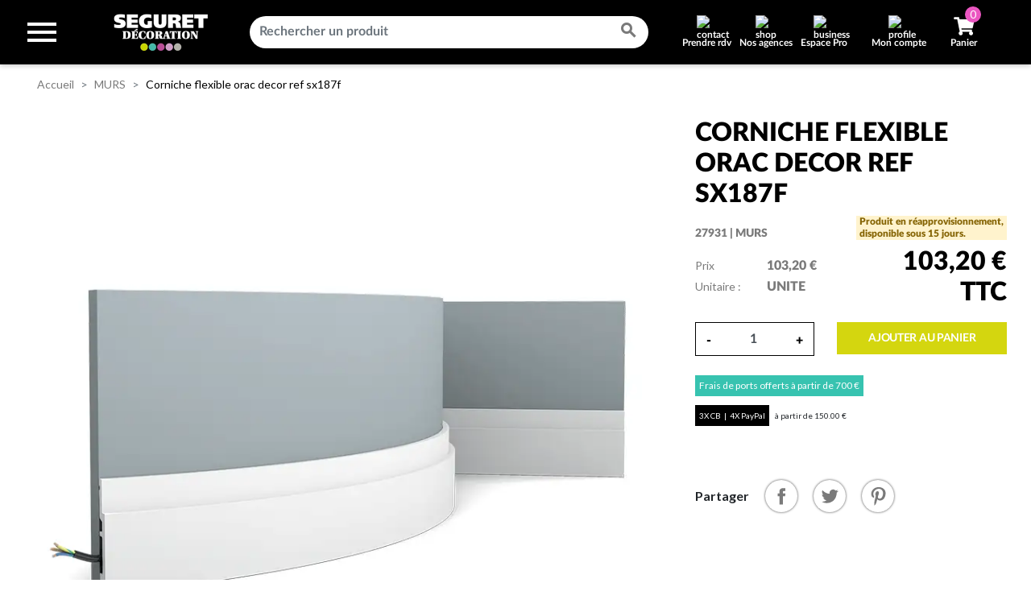

--- FILE ---
content_type: text/html; charset=utf-8
request_url: https://www.seguret-decoration.fr/murs/2557-corniche-flexible-orac-decor-ref-sx187f-5414433018375.html
body_size: 25180
content:
<!DOCTYPE html>
<html lang="fr">

  <head>
                      <link rel="preconnect" href="https://www.seguret-decoration.fr" >
          <link rel="preconnect" href="https://www.google.com" >
          <link rel="preconnect" href="https://www.googletagmanager.com" >
          <link rel="preconnect" href="https://ajax.googleapis.com/" crossorigin="anonymous">
          <link rel="preconnect" href="https://www.gstatic.com" crossorigin="anonymous">
          <link rel="preconnect" href="https://fonts.googleapis.com" crossorigin="anonymous">
          <link rel="preconnect" href="https://widget.trustpilot.com" >
          <link rel="preconnect" href="https://invitejs.trustpilot.com" >
          <link rel="preconnect" href="https://eu1-config.doofinder.com" >
          <link rel="preconnect" href="https://cdn.doofinder.com" >
          <link rel="preconnect" href="https://cdn.jsdelivr.net" >
          <link rel="preconnect" href="https://static.axept.io" >
    
    
      
  <meta charset="utf-8">


  <meta http-equiv="x-ua-compatible" content="ie=edge">



  <title>Corniche flexible orac decor ref sx187f - Séguret Décoration</title>
<script data-keepinline="true">
    var ajaxGetProductUrl = '//www.seguret-decoration.fr/module/cdc_googletagmanager/async?obj=cart-action';

/* datalayer */
dataLayer = window.dataLayer || [];
dataLayer.push({"pageCategory":"product","ecommerce":{"currencyCode":"EUR","detail":{"products":[{"name":"Corniche flexible orac decor ref sx187f","id":"2557","reference":"27931","price":"103.2","brand":"ORAC","category":"MURS","link":"corniche-flexible-orac-decor-ref-sx187f","price_tax_exc":"86","wholesale_price":"0"}]}},"google_tag_params":{"ecomm_pagetype":"product","ecomm_prodid":"SDECOFR2557","ecomm_totalvalue":103.2,"ecomm_category":"MURS","ecomm_totalvalue_tax_exc":86}});
/* call to GTM Tag */
(function(w,d,s,l,i){w[l]=w[l]||[];w[l].push({'gtm.start':
new Date().getTime(),event:'gtm.js'});var f=d.getElementsByTagName(s)[0],
j=d.createElement(s),dl=l!='dataLayer'?'&l='+l:'';j.async=true;j.src=
'https://www.googletagmanager.com/gtm.js?id='+i+dl;f.parentNode.insertBefore(j,f);
})(window,document,'script','dataLayer','GTM-PWWPD7Q');

/* async call to avoid cache system for dynamic data */
var cdcgtmreq = new XMLHttpRequest();
cdcgtmreq.onreadystatechange = function() {
    if (cdcgtmreq.readyState == XMLHttpRequest.DONE ) {
        if (cdcgtmreq.status == 200) {
          	var datalayerJs = cdcgtmreq.responseText;
            try {
                var datalayerObj = JSON.parse(datalayerJs);
                dataLayer = dataLayer || [];
                dataLayer.push(datalayerObj);
            } catch(e) {
               console.log("[CDCGTM] error while parsing json");
            }

                    }
        dataLayer.push({
          'event': 'datalayer_ready'
        });
    }
};
cdcgtmreq.open("GET", "//www.seguret-decoration.fr/module/cdc_googletagmanager/async?obj=user" /*+ "?" + new Date().getTime()*/, true);
cdcgtmreq.setRequestHeader('X-Requested-With', 'XMLHttpRequest');
cdcgtmreq.send();
</script>
  
      <meta name="description" content="Les corniches ORAC SX 187 de la gamme High Line, au design épuré, s&#039;intègreront dans n&#039;importe quel intérieur : aussi bien classique que moderne. Elles sont dotées d&#039;une faible ligne d&#039;ombre et s&#039;étendent sur le plafond. Elles permettront une élég..." />
  
  <meta name="keywords" content="">
      
      <link rel="canonical" href="https://www.seguret-decoration.fr/murs/2557-corniche-flexible-orac-decor-ref-sx187f-5414433018375.html">
    
        
  
<meta property="og:title" content="Corniche flexible orac decor ref sx187f - Séguret Décoration"/>
<meta property="og:description" content="Les corniches ORAC SX 187 de la gamme High Line, au design épuré, s&#039;intègreront dans n&#039;importe quel intérieur : aussi bien classique que moderne. Elles sont dotées d&#039;une faible ligne d&#039;ombre et s&#039;étendent sur le plafond. Elles permettront une élégante et discrète transition entre le mur et le plafond, tout en apportant une impression de grandeur à vos espaces. Ce profil est multifonctionnel, vous le retrouverez aussi pour des plinthes. Cette corniche en escalier, aux parfaites proportions, donnera du caractère à toutes vos pièces. De plus, avec cette version flexible, la pose sur vos murs arrondis et vos surfaces courbées, sera un véritable jeu d&#039;enfants."/>
<meta property="og:type" content="website"/>
<meta property="og:url" content="https://www.seguret-decoration.fr/murs/2557-corniche-flexible-orac-decor-ref-sx187f-5414433018375.html"/>
<meta property="og:site_name" content="Séguret Décoration"/>

<meta name="twitter:card" content="summary_large_image" />
<meta name="twitter:site" content="@SEGURETDECO" />
<meta name="twitter:title" content="Corniche flexible orac decor ref sx187f - Séguret Décoration" />
<meta name="twitter:description" content="Les corniches ORAC SX 187 de la gamme High Line, au design épuré, s&#039;intègreront dans n&#039;importe quel intérieur : aussi bien classique que moderne. Elles sont dotées d&#039;une faible ligne d&#039;ombre et s&#039;étendent sur le plafond. Elles permettront une élégante et discrète transition entre le mur et le plafond, tout en apportant une impression de grandeur à vos espaces. Ce profil est multifonctionnel, vous le retrouverez aussi pour des plinthes. Cette corniche en escalier, aux parfaites proportions, donnera du caractère à toutes vos pièces. De plus, avec cette version flexible, la pose sur vos murs arrondis et vos surfaces courbées, sera un véritable jeu d&#039;enfants." />


  <meta property="og:type" content="product"/>
            <meta property="og:image" content="https://www.seguret-decoration.fr/32417-large_default/corniche-flexible-orac-decor-ref-sx187f.jpg"/>
      <meta name="twitter:image" content="https://www.seguret-decoration.fr/32417-large_default/corniche-flexible-orac-decor-ref-sx187f.jpg" />
        <meta property="og:image:height" content="800"/>
    <meta property="og:image:width" content="800"/>

        <meta property="product:price:amount" content="103.2" />
    <meta property="product:price:currency" content="EUR" />
            <meta property="product:brand" content="ORAC" />
    <meta property="og:availability" content="instock" />

<script type="application/ld+json">
{
    "@context" : "http://schema.org",
    "@type" : "Organization",
    "name" : "Séguret Décoration",
    "url" : "https://www.seguret-decoration.fr/",
    "logo" : {
        "@type":"ImageObject",
        "url":"https://www.seguret-decoration.fr/img/seguret-decoration-logo-1651049772.jpg"
    }
}

</script>

<script type="application/ld+json">
{
    "@context":"http://schema.org",
    "@type":"WebPage",
    "isPartOf": {
        "@type":"WebSite",
        "url":  "https://www.seguret-decoration.fr/",
        "name": "Séguret Décoration"
    },
    "name": "Corniche flexible orac decor ref sx187f",
    "url":  "https://www.seguret-decoration.fr/murs/2557-corniche-flexible-orac-decor-ref-sx187f-5414433018375.html"
}
</script>
    <script type="application/ld+json">
    {
    "@context": "http://schema.org/",
    "@type": "Product",
    "name": "Corniche flexible orac decor ref sx187f",
    "description": "Les corniches ORAC SX 187 de la gamme High Line, au design épuré, s&#039;intègreront dans n&#039;importe quel intérieur : aussi bien classique que moderne. Elles sont dotées d&#039;une faible ligne d&#039;ombre et s&#039;étendent sur le plafond. Elles permettront une élégante et discrète transition entre le mur et le plafond, tout en apportant une impression de grandeur à vos espaces. Ce profil est multifonctionnel, vous le retrouverez aussi pour des plinthes. Cette corniche en escalier, aux parfaites proportions, donnera du caractère à toutes vos pièces. De plus, avec cette version flexible, la pose sur vos murs arrondis et vos surfaces courbées, sera un véritable jeu d&#039;enfants.",
    "category": "MURS",
    "image" :"https://www.seguret-decoration.fr/32417-home_default/corniche-flexible-orac-decor-ref-sx187f.jpg",    "sku": "27931",          "gtin13": "5414433018375",
        "brand": {
        "@type": "Brand",
        "name": "ORAC"
    },            "weight": {
        "@context": "https://schema.org",
        "@type": "QuantitativeValue",
        "value": "0.776000",
        "unitCode": "kg"
    },                            "offers": {
        "@type": "Offer",
        "priceCurrency": "EUR",
        "name": "Corniche flexible orac decor ref sx187f",
        "price": "103.2",
        "url": "https://www.seguret-decoration.fr/murs/2557-corniche-flexible-orac-decor-ref-sx187f-5414433018375.html",
        "priceValidUntil": "2026-02-14",
                "image": ["https://www.seguret-decoration.fr/32417-large_default/corniche-flexible-orac-decor-ref-sx187f.jpg"],
                        "gtin13": "5414433018375",
                "sku": "27931",
                        "availability": "http://schema.org/InStock",
        "seller": {
            "@type": "Organization",
            "name": "Séguret Décoration"
        }
    }
    }
</script>

<script type="application/ld+json">
    {
    "@context": "https://schema.org",
    "@type": "BreadcrumbList",
    "itemListElement": [
        {
    "@type": "ListItem",
    "position": 1,
    "name": "Accueil",
    "item": "https://www.seguret-decoration.fr/"
    },        {
    "@type": "ListItem",
    "position": 2,
    "name": "MURS",
    "item": "https://www.seguret-decoration.fr/165-murs"
    },        {
    "@type": "ListItem",
    "position": 3,
    "name": "Corniche flexible orac decor ref sx187f",
    "item": "https://www.seguret-decoration.fr/murs/2557-corniche-flexible-orac-decor-ref-sx187f-5414433018375.html"
    }    ]
    }
    </script>

  



  <meta name="viewport" content="width=device-width, initial-scale=1">



  <link rel="icon" type="image/vnd.microsoft.icon" href="https://www.seguret-decoration.fr/img/favicon.ico?1651049772">
  <link rel="shortcut icon" type="image/x-icon" href="https://www.seguret-decoration.fr/img/favicon.ico?1651049772">



  <link rel="preconnect" href="//fonts.gstatic.com/" crossorigin>
<link rel="preconnect" href="//ajax.googleapis.com" crossorigin>
<script type="text/javascript">
    WebFontConfig = {
        google: { families: [ 'Lato' ] }
    };
    (function() {
        var wf = document.createElement('script');
        wf.src = 'https://ajax.googleapis.com/ajax/libs/webfont/1/webfont.js';
        wf.type = 'text/javascript';
        wf.async = 'true';
        var s = document.getElementsByTagName('script')[0];
        s.parentNode.insertBefore(wf, s);
    })(); </script>



  <!-- stylesheet: external -->
                                <link rel="preload"
                  as="style"
                  onload="this.rel = 'stylesheet'"
                  href="https://www.seguret-decoration.fr/themes/septime/assets/css/theme.css?ts=20251028153946"
                  media="all">
            <noscript>
                <link rel="stylesheet" href="https://www.seguret-decoration.fr/themes/septime/assets/css/theme.css?ts=20251028153946" type="text/css" media="all">
            </noscript>
        
                                        <link rel="preload"
                  as="style"
                  onload="this.rel = 'stylesheet'"
                  href="https://www.seguret-decoration.fr/modules/blockreassurance/views/dist/front.css?ts=20250115172208"
                  media="all">
            <noscript>
                <link rel="stylesheet" href="https://www.seguret-decoration.fr/modules/blockreassurance/views/dist/front.css?ts=20250115172208" type="text/css" media="all">
            </noscript>
        
                                        <link rel="preload"
                  as="style"
                  onload="this.rel = 'stylesheet'"
                  href="https://www.seguret-decoration.fr/modules/ps_socialfollow/views/css/ps_socialfollow.css?ts=20250115175801"
                  media="all">
            <noscript>
                <link rel="stylesheet" href="https://www.seguret-decoration.fr/modules/ps_socialfollow/views/css/ps_socialfollow.css?ts=20250115175801" type="text/css" media="all">
            </noscript>
        
                            
                            
                                        <link rel="preload"
                  as="style"
                  onload="this.rel = 'stylesheet'"
                  href="https://fonts.googleapis.com/css?family=Lato:100,100italic,300,300italic,regular,italic,700,700italic,900,900italic&amp;subset=latin%2Clatin-ext"
                  media="all">
            <noscript>
                <link rel="stylesheet" href="https://fonts.googleapis.com/css?family=Lato:100,100italic,300,300italic,regular,italic,700,700italic,900,900italic&amp;subset=latin%2Clatin-ext" type="text/css" media="all">
            </noscript>
        
                                        <link rel="preload"
                  as="style"
                  onload="this.rel = 'stylesheet'"
                  href="https://www.seguret-decoration.fr/modules/paypal/views/css/paypal_fo.css?ts=20250910114704"
                  media="all">
            <noscript>
                <link rel="stylesheet" href="https://www.seguret-decoration.fr/modules/paypal/views/css/paypal_fo.css?ts=20250910114704" type="text/css" media="all">
            </noscript>
        
                                        <link rel="preload"
                  as="style"
                  onload="this.rel = 'stylesheet'"
                  href="https://www.seguret-decoration.fr/themes/septime/modules/productcomments/views/css/productcomments.css?ts=20210629113805"
                  media="all">
            <noscript>
                <link rel="stylesheet" href="https://www.seguret-decoration.fr/themes/septime/modules/productcomments/views/css/productcomments.css?ts=20210629113805" type="text/css" media="all">
            </noscript>
        
                            
                            
                            
                                        <link rel="preload"
                  as="style"
                  onload="this.rel = 'stylesheet'"
                  href="https://www.seguret-decoration.fr/modules/sc_productlabels//views/css/front.css?ts=20210830102031"
                  media="all">
            <noscript>
                <link rel="stylesheet" href="https://www.seguret-decoration.fr/modules/sc_productlabels//views/css/front.css?ts=20210830102031" type="text/css" media="all">
            </noscript>
        
                                        <link rel="preload"
                  as="style"
                  onload="this.rel = 'stylesheet'"
                  href="https://www.seguret-decoration.fr/modules/advancedstoremaps/views/css/front.css?ts=20210928155818"
                  media="all">
            <noscript>
                <link rel="stylesheet" href="https://www.seguret-decoration.fr/modules/advancedstoremaps/views/css/front.css?ts=20210928155818" type="text/css" media="all">
            </noscript>
        
                                        <link rel="preload"
                  as="style"
                  onload="this.rel = 'stylesheet'"
                  href="https://www.seguret-decoration.fr/modules/sc_farrowandball//views/css/front.css?ts=20211215153457"
                  media="all">
            <noscript>
                <link rel="stylesheet" href="https://www.seguret-decoration.fr/modules/sc_farrowandball//views/css/front.css?ts=20211215153457" type="text/css" media="all">
            </noscript>
        
                            
                            
                            
                                        <link rel="preload"
                  as="style"
                  onload="this.rel = 'stylesheet'"
                  href="https://www.seguret-decoration.fr/modules/sc_updatefarrowandball/views/css/front.css?ts=20211207130013"
                  media="all">
            <noscript>
                <link rel="stylesheet" href="https://www.seguret-decoration.fr/modules/sc_updatefarrowandball/views/css/front.css?ts=20211207130013" type="text/css" media="all">
            </noscript>
        
                            
                            
                            
                            
                                        <link rel="preload"
                  as="style"
                  onload="this.rel = 'stylesheet'"
                  href="https://www.seguret-decoration.fr/modules/sc_importWizartSimulateur//views/css/front.css?ts=20220623115848"
                  media="all">
            <noscript>
                <link rel="stylesheet" href="https://www.seguret-decoration.fr/modules/sc_importWizartSimulateur//views/css/front.css?ts=20220623115848" type="text/css" media="all">
            </noscript>
        
                                        <link rel="preload"
                  as="style"
                  onload="this.rel = 'stylesheet'"
                  href="https://www.seguret-decoration.fr/modules/sc_pro//views/css/front.css?ts=20240123162104"
                  media="all">
            <noscript>
                <link rel="stylesheet" href="https://www.seguret-decoration.fr/modules/sc_pro//views/css/front.css?ts=20240123162104" type="text/css" media="all">
            </noscript>
        
                                        <link rel="preload"
                  as="style"
                  onload="this.rel = 'stylesheet'"
                  href="https://www.seguret-decoration.fr/modules/advancedemailguard/views/css/front.css?ts=20250829164740"
                  media="all">
            <noscript>
                <link rel="stylesheet" href="https://www.seguret-decoration.fr/modules/advancedemailguard/views/css/front.css?ts=20250829164740" type="text/css" media="all">
            </noscript>
        
                                        <link rel="preload"
                  as="style"
                  onload="this.rel = 'stylesheet'"
                  href="https://www.seguret-decoration.fr/modules/sc_imageslider/css/homeslider.css?ts=20230824145422"
                  media="all">
            <noscript>
                <link rel="stylesheet" href="https://www.seguret-decoration.fr/modules/sc_imageslider/css/homeslider.css?ts=20230824145422" type="text/css" media="all">
            </noscript>
        
                                        <link rel="preload"
                  as="style"
                  onload="this.rel = 'stylesheet'"
                  href="https://www.seguret-decoration.fr/modules/ps_searchbarjqauto/views/css/jquery.auto-complete.css?ts=20210629165748"
                  media="all">
            <noscript>
                <link rel="stylesheet" href="https://www.seguret-decoration.fr/modules/ps_searchbarjqauto/views/css/jquery.auto-complete.css?ts=20210629165748" type="text/css" media="all">
            </noscript>
        
                                        <link rel="preload"
                  as="style"
                  onload="this.rel = 'stylesheet'"
                  href="https://www.seguret-decoration.fr/themes/septime/assets/css/custom.css?ts=20250514221959"
                  media="all">
            <noscript>
                <link rel="stylesheet" href="https://www.seguret-decoration.fr/themes/septime/assets/css/custom.css?ts=20250514221959" type="text/css" media="all">
            </noscript>
        
        <!-- stylesheet: external (end) -->

<!-- stylesheet: inline -->
<!-- stylesheet: inline (end) -->



  <!-- javascript: external -->
<!-- javascript: external (end) -->

<!-- javascript: inline -->
<!-- javascript: inline (end) -->

<!-- javascript: vars -->
  <script type="text/javascript">
        var AdvancedEmailGuardData = {"meta":{"isGDPREnabled":true,"isLegacyOPCEnabled":false,"isLegacyMAModuleEnabled":false,"validationError":null},"settings":{"recaptcha":{"type":"v3","key":"6LfeiF0qAAAAAGc4CO_bNpob5MH4Y77nB8qFOL3E","forms":{"contact_us":{"size":"normal","align":"offset","offset":3},"quick_order":{"size":"normal","align":"center","offset":1},"newsletter":{"size":"normal","align":"left","offset":1}},"language":"shop","theme":"light","position":"bottomleft","hidden":true,"deferred":true}},"context":{"ps":{"v17":true,"v17pc":true,"v17ch":true,"v16":false,"v161":false,"v15":false},"languageCode":"fr","pageName":"product"},"trans":{"genericError":"Une erreur s'est produite, veuillez r\u00e9essayer."}};
        var AdvancedStoreMapsData = {"meta":{"missingHooks":[],"jsBaseLink":"https:\/\/www.seguret-decoration.fr\/modules\/advancedstoremaps\/views\/js\/","dataLink":"https:\/\/www.seguret-decoration.fr\/module\/advancedstoremaps\/data?ajax=1"},"settings":{"apiKey":"AIzaSyDbVH8l_uL4BXqL3Fhm3COmDdSZ719VMcw","mapLanguage":"shop","mapTheme":"light","mapParams":{"center":{"lat":44.649370868062,"lng":3.6259096650092},"zoom":8,"zoomControl":true,"fullscreenControl":true,"gestureHandling":"auto","mapTypeControl":true,"streetViewControl":true,"rotateControl":true,"clickableIcons":true},"marker":{"animation":"drop","icon":"https:\/\/www.seguret-decoration.fr\/modules\/advancedstoremaps\/uploads\/marker.png","width":45,"height":45},"infoWindow":{"storeDetails":["picture","address","phone","schedule"],"displayGetDirections":true},"mapStyle":"[\r\n  {\r\n    \"stylers\": [\r\n      {\r\n        \"saturation\": -80\r\n      }\r\n    ]\r\n  }\r\n]","countryFilter":false,"mapClustering":false,"geocoding":false,"clustererParams":null,"geocodingParams":null},"context":{"ps":{"v17":true},"langIsoCode":"fr","countryIsoCode":"FR"},"trans":{"workingHours":"Heures d'ouverture","getDirections":"Obtenir l'itin\u00e9raire","weekdays":["Lundi","Mardi","Mercredi","Jeudi","Vendredi","Samedi","Dimanche"],"searchByAddr":"Recherche par adresse","noResultsFound":"Aucun r\u00e9sultat trouv\u00e9.","noResultsFoundNear":"Aucun r\u00e9sultat trouv\u00e9 pr\u00e8s de cet emplacement.","noAddressesFound":"Aucune adresse trouv\u00e9e, essayez une autre recherche.","retrySearch":"Essayez une autre recherche","countryFilter":"Filtre pays","allCountries":"Tous les pays","featuredStore":"Boutique en vedette"}};
        var LS_Meta = {"v":"6.6.9"};
        var prestashop = {"cart":{"products":[],"totals":{"total":{"type":"total","label":"Total","amount":0,"value":"0,00\u00a0\u20ac"},"total_including_tax":{"type":"total","label":"Total TTC","amount":0,"value":"0,00\u00a0\u20ac"},"total_excluding_tax":{"type":"total","label":"Total HT :","amount":0,"value":"0,00\u00a0\u20ac"}},"subtotals":{"products":{"type":"products","label":"Sous-total","amount":0,"value":"0,00\u00a0\u20ac"},"discounts":null,"shipping":{"type":"shipping","label":"Livraison","amount":0,"value":""},"tax":null},"products_count":0,"summary_string":"0 articles","vouchers":{"allowed":1,"added":[]},"discounts":[],"minimalPurchase":0,"minimalPurchaseRequired":""},"currency":{"name":"Euro","iso_code":"EUR","iso_code_num":"978","sign":"\u20ac"},"customer":{"lastname":null,"firstname":null,"email":null,"birthday":null,"newsletter":null,"newsletter_date_add":null,"optin":null,"website":null,"company":null,"siret":null,"ape":null,"is_logged":false,"gender":{"type":null,"name":null},"addresses":[]},"language":{"name":"Fran\u00e7ais (French)","iso_code":"fr","locale":"fr-FR","language_code":"fr","is_rtl":"0","date_format_lite":"d\/m\/Y","date_format_full":"d\/m\/Y H:i:s","id":1},"page":{"title":"","canonical":null,"meta":{"title":"Corniche flexible orac decor ref sx187f","description":"Les corniches ORAC SX 187 de la gamme High Line, au design \u00e9pur\u00e9, s'int\u00e8greront dans n'importe quel int\u00e9rieur : aussi bien classique que moderne. Elles sont dot\u00e9es d'une faible ligne d'ombre et s'\u00e9tendent sur le plafond. Elles permettront une \u00e9l\u00e9gante et discr\u00e8te transition entre le mur et le plafond, tout en apportant une impression de grandeur \u00e0 vos espaces. Ce profil est multifonctionnel, vous le retrouverez aussi pour des plinthes. Cette corniche en escalier, aux parfaites proportions, donnera du caract\u00e8re \u00e0 toutes vos pi\u00e8ces. De plus, avec cette version flexible, la pose sur vos murs arrondis et vos surfaces courb\u00e9es, sera un v\u00e9ritable jeu d'enfants.","keywords":"","robots":"index"},"page_name":"product","body_classes":{"lang-fr":true,"lang-rtl":false,"country-FR":true,"currency-EUR":true,"layout-full-width":true,"page-product":true,"tax-display-disabled":true,"product-id-2557":true,"product-Corniche flexible orac decor ref sx187f":true,"product-id-category-165":true,"product-id-manufacturer-95":true,"product-id-supplier-37":true,"product-available-for-order":true},"admin_notifications":[]},"shop":{"name":"S\u00e9guret D\u00e9coration","logo":"https:\/\/www.seguret-decoration.fr\/img\/seguret-decoration-logo-1651049772.jpg","stores_icon":"https:\/\/www.seguret-decoration.fr\/img\/logo_stores.png","favicon":"https:\/\/www.seguret-decoration.fr\/img\/favicon.ico"},"urls":{"base_url":"https:\/\/www.seguret-decoration.fr\/","current_url":"https:\/\/www.seguret-decoration.fr\/murs\/2557-corniche-flexible-orac-decor-ref-sx187f-5414433018375.html","shop_domain_url":"https:\/\/www.seguret-decoration.fr","img_ps_url":"https:\/\/www.seguret-decoration.fr\/img\/","img_cat_url":"https:\/\/www.seguret-decoration.fr\/img\/c\/","img_lang_url":"https:\/\/www.seguret-decoration.fr\/img\/l\/","img_prod_url":"https:\/\/www.seguret-decoration.fr\/img\/p\/","img_manu_url":"https:\/\/www.seguret-decoration.fr\/img\/m\/","img_sup_url":"https:\/\/www.seguret-decoration.fr\/img\/su\/","img_ship_url":"https:\/\/www.seguret-decoration.fr\/img\/s\/","img_store_url":"https:\/\/www.seguret-decoration.fr\/img\/st\/","img_col_url":"https:\/\/www.seguret-decoration.fr\/img\/co\/","img_url":"https:\/\/www.seguret-decoration.fr\/themes\/septime\/assets\/img\/","css_url":"https:\/\/www.seguret-decoration.fr\/themes\/septime\/assets\/css\/","js_url":"https:\/\/www.seguret-decoration.fr\/themes\/septime\/assets\/js\/","pic_url":"https:\/\/www.seguret-decoration.fr\/upload\/","pages":{"address":"https:\/\/www.seguret-decoration.fr\/adresse","addresses":"https:\/\/www.seguret-decoration.fr\/adresses","authentication":"https:\/\/www.seguret-decoration.fr\/connexion","cart":"https:\/\/www.seguret-decoration.fr\/panier","category":"https:\/\/www.seguret-decoration.fr\/index.php?controller=category","cms":"https:\/\/www.seguret-decoration.fr\/index.php?controller=cms","contact":"https:\/\/www.seguret-decoration.fr\/nous-contacter","discount":"https:\/\/www.seguret-decoration.fr\/reduction","guest_tracking":"https:\/\/www.seguret-decoration.fr\/suivi-commande-invite","history":"https:\/\/www.seguret-decoration.fr\/historique-commandes","identity":"https:\/\/www.seguret-decoration.fr\/identite","index":"https:\/\/www.seguret-decoration.fr\/","my_account":"https:\/\/www.seguret-decoration.fr\/mon-compte","order_confirmation":"https:\/\/www.seguret-decoration.fr\/confirmation-commande","order_detail":"https:\/\/www.seguret-decoration.fr\/index.php?controller=order-detail","order_follow":"https:\/\/www.seguret-decoration.fr\/suivi-commande","order":"https:\/\/www.seguret-decoration.fr\/commande","order_return":"https:\/\/www.seguret-decoration.fr\/index.php?controller=order-return","order_slip":"https:\/\/www.seguret-decoration.fr\/avoirs","pagenotfound":"https:\/\/www.seguret-decoration.fr\/page-introuvable","password":"https:\/\/www.seguret-decoration.fr\/recuperation-mot-de-passe","pdf_invoice":"https:\/\/www.seguret-decoration.fr\/index.php?controller=pdf-invoice","pdf_order_return":"https:\/\/www.seguret-decoration.fr\/index.php?controller=pdf-order-return","pdf_order_slip":"https:\/\/www.seguret-decoration.fr\/index.php?controller=pdf-order-slip","prices_drop":"https:\/\/www.seguret-decoration.fr\/promotions","product":"https:\/\/www.seguret-decoration.fr\/index.php?controller=product","search":"https:\/\/www.seguret-decoration.fr\/recherche","sitemap":"https:\/\/www.seguret-decoration.fr\/plan-site","stores":"https:\/\/www.seguret-decoration.fr\/magasins","supplier":"https:\/\/www.seguret-decoration.fr\/index.php?controller=supplier","register":"https:\/\/www.seguret-decoration.fr\/connexion?create_account=1","order_login":"https:\/\/www.seguret-decoration.fr\/commande?login=1"},"alternative_langs":[],"theme_assets":"\/themes\/septime\/assets\/","actions":{"logout":"https:\/\/www.seguret-decoration.fr\/?mylogout="},"no_picture_image":{"bySize":{"small_default":{"url":"https:\/\/www.seguret-decoration.fr\/img\/p\/fr-default-small_default.jpg","width":98,"height":98},"cart_default":{"url":"https:\/\/www.seguret-decoration.fr\/img\/p\/fr-default-cart_default.jpg","width":125,"height":125},"pdt_180":{"url":"https:\/\/www.seguret-decoration.fr\/img\/p\/fr-default-pdt_180.jpg","width":180,"height":180},"home_default":{"url":"https:\/\/www.seguret-decoration.fr\/img\/p\/fr-default-home_default.jpg","width":250,"height":250},"pdt_300":{"url":"https:\/\/www.seguret-decoration.fr\/img\/p\/fr-default-pdt_300.jpg","width":300,"height":300},"pdt_360":{"url":"https:\/\/www.seguret-decoration.fr\/img\/p\/fr-default-pdt_360.jpg","width":360,"height":360},"medium_default":{"url":"https:\/\/www.seguret-decoration.fr\/img\/p\/fr-default-medium_default.jpg","width":452,"height":452},"pdt_540":{"url":"https:\/\/www.seguret-decoration.fr\/img\/p\/fr-default-pdt_540.jpg","width":540,"height":540},"large_default":{"url":"https:\/\/www.seguret-decoration.fr\/img\/p\/fr-default-large_default.jpg","width":800,"height":800}},"small":{"url":"https:\/\/www.seguret-decoration.fr\/img\/p\/fr-default-small_default.jpg","width":98,"height":98},"medium":{"url":"https:\/\/www.seguret-decoration.fr\/img\/p\/fr-default-pdt_300.jpg","width":300,"height":300},"large":{"url":"https:\/\/www.seguret-decoration.fr\/img\/p\/fr-default-large_default.jpg","width":800,"height":800},"legend":""}},"configuration":{"display_taxes_label":false,"display_prices_tax_incl":true,"is_catalog":false,"show_prices":true,"opt_in":{"partner":false},"quantity_discount":{"type":"discount","label":"Remise sur prix unitaire"},"voucher_enabled":1,"return_enabled":1},"field_required":[],"breadcrumb":{"links":[{"title":"Accueil","url":"https:\/\/www.seguret-decoration.fr\/"},{"title":"MURS","url":"https:\/\/www.seguret-decoration.fr\/165-murs"},{"title":"Corniche flexible orac decor ref sx187f","url":"https:\/\/www.seguret-decoration.fr\/murs\/2557-corniche-flexible-orac-decor-ref-sx187f-5414433018375.html"}],"count":3},"link":{"protocol_link":"https:\/\/","protocol_content":"https:\/\/"},"time":1769808820,"static_token":"319694f335ef16a57099e9540aff9c98","token":"2058a12dabe6451efc10c88936f90777","debug":false};
        var prestashopFacebookAjaxController = "https:\/\/www.seguret-decoration.fr\/module\/ps_facebook\/Ajax";
        var psemailsubscription_subscription = "https:\/\/www.seguret-decoration.fr\/module\/ps_emailsubscription\/subscription";
        var psr_icon_color = "#FFFFFF";
      </script>
<!-- javascript: vars (end) -->




    <!-- START OF DOOFINDER ADD TO CART SCRIPT -->
  <script>
    document.addEventListener('doofinder.cart.add', function(event) {

      const checkIfCartItemHasVariation = (cartObject) => {
        return (cartObject.item_id === cartObject.grouping_id) ? false : true;
      }

      /**
      * Returns only ID from string
      */
      const sanitizeVariationID = (variationID) => {
        return variationID.replace(/\D/g, "")
      }

      doofinderManageCart({
        cartURL          : "https://www.seguret-decoration.fr/panier",  //required for prestashop 1.7, in previous versions it will be empty.
        cartToken        : "319694f335ef16a57099e9540aff9c98",
        productID        : checkIfCartItemHasVariation(event.detail) ? event.detail.grouping_id : event.detail.item_id,
        customizationID  : checkIfCartItemHasVariation(event.detail) ? sanitizeVariationID(event.detail.item_id) : 0,   // If there are no combinations, the value will be 0
        quantity         : event.detail.amount,
        statusPromise    : event.detail.statusPromise,
        itemLink         : event.detail.link,
        group_id         : event.detail.group_id
      });
    });
  </script>
  <!-- END OF DOOFINDER ADD TO CART SCRIPT -->

  <!-- START OF DOOFINDER UNIQUE SCRIPT -->
  <script data-keepinline>
    
    (function(w, k) {w[k] = window[k] || function () { (window[k].q = window[k].q || []).push(arguments) }})(window, "doofinderApp")
    

    // Custom personalization:
    doofinderApp("config", "language", "fr");
    doofinderApp("config", "currency", "EUR");
  </script>
  <script src="https://eu1-config.doofinder.com/2.x/1ec403b2-0b8a-470c-a9da-18869e4f832e.js" async></script>
  <!-- END OF DOOFINDER UNIQUE SCRIPT -->

<script type="text/javascript">
    var url_basic_ets = 'https://www.seguret-decoration.fr/';
    var link_contact_ets = 'https://www.seguret-decoration.fr/module/ets_cfultimate/contact';
    var ets_cfu_recaptcha_enabled = 1;
    var ets_cfu_iso_code = 'fr';
    var ets_cfu_locale = 'fr';
            var ets_cfu_recaptcha_v3 = 1;
        var ets_cfu_recaptcha_key = "6LfeiF0qAAAAAGc4CO_bNpob5MH4Y77nB8qFOL3E";
                var hidden_reference = 1;
    </script>
    <script src="https://www.google.com/recaptcha/api.js?hl=fr&render=6LfeiF0qAAAAAGc4CO_bNpob5MH4Y77nB8qFOL3E"></script>

<style>
    :root {
        --advsm-accent-color: #427FED;
    }
</style>




  <meta name="google-site-verification" content="VzQJs8xiqEoGxRCghPM7JTtCbw-UK__1DeKxOP-iml8" />

    


    <script>
      var IS_MOBILE = false;
      var IS_TABLET = false;
      var IS_IOS = false;
      var IS_ANDROID = false;
      var IS_MOBILE_APP = false;
      var IS_MOBILE_APP_IOS = false;

            function debounceOnScrollEvent(evt) {
          // Store the scroll value for laterz.
          lastScrollY = window.scrollY;
          // Prevent multiple rAF callbacks.
          if (scheduledAnimationFrame) { return; }
          scheduledAnimationFrame = true;
          requestAnimationFrame(readAndUpdatePage);
      }
      window.addEventListener('scroll', debounceOnScrollEvent);

    </script>
      <link id="sc-custom-css" rel="stylesheet" type="text/css" href="/themes/septime/assets/css/custom.css"></head>

  <body id="product"
        class=" lang-fr country-fr currency-eur layout-full-width page-product tax-display-disabled product-id-2557 product-corniche-flexible-orac-decor-ref-sx187f product-id-category-165 product-id-manufacturer-95 product-id-supplier-37 product-available-for-order ">
  
    <div class="global-overlay">
        <div class="overlay__inner">
            <div class="overlay__content"><span class="spinner"></span></div>
        </div>
    </div>
  

    
      <!-- Google Tag Manager (noscript) -->
<noscript><iframe src="https://www.googletagmanager.com/ns.html?id=GTM-PWWPD7Q"
height="0" width="0" style="display:none;visibility:hidden"></iframe></noscript>
<!-- End Google Tag Manager (noscript) -->

    
      
    <main class="main-pt-80">

      
              

                <header id="header" class="l-header">
              
                  

    



    <div class="header-banner">
        
    </div>





    <div class="container-fluid header-top d--flex-between u-a-i-c">
        <button class="btn" id="menu-icon" data-toggle="modal" data-target="#mobile_top_menu_wrapper" style="width:74px; height:67px;">
            <i class="material-icons d-inline">&#xE5D2;</i>
        </button>
        <a href="https://www.seguret-decoration.fr/" class="header__logo">
            <img class="logo img-fluid" width="125" height="46" src="https://www.seguret-decoration.fr/img/seguret-decoration-logo-1651049772.jpg" alt="Séguret Décoration">
        </a>
        <div class="header__search d-none d-lg-block">
            <!-- Block search module TOP -->
<form method="get" action="//www.seguret-decoration.fr/recherche" class="search-widget" data-search-widget data-search-controller-url="//www.seguret-decoration.fr/recherche">
    <input type="hidden" name="controller" value="search">
    <div class="search-widget__group">
        <input class="form-control search-widget__input-right" type="text" name="s" value="" placeholder="Rechercher un produit" aria-label="Rechercher un produit">
        <button type="submit" class="search-widget__btn btn btn-link">
            <i class="material-icons search">&#xE8B6;</i>
            <span class="d-none">Rechercher un produit</span>
        </button>
    </div>
</form>
<!-- /Block search module TOP -->

        </div>
        <div class="header__right">
            <div class="header_link_container">
            <a class="header_link_button" href="https://seguret.meet.keyneo.io/" title="Nous contacter, Prendre Rendre-vous">
            <img class="header_img_link" alt="contact" src="/modules/sc_header_link/views/img/light_vectors/calendar.svg">
            Prendre rdv
        </a>
                <a class="header_link_button" href="https://www.seguret-decoration.fr/magasins" title="Nos agences">
            <img class="header_img_link" alt="shop" src="/modules/sc_header_link/views/img/light_vectors/location.svg">
            Nos agences
        </a>
                <a class="header_link_button" href="https://www.seguret-decoration.fr/module/sc_pro/MyProAccount" title="Espace Pro">
            <img class="header_img_link" alt="business" src="/modules/sc_header_link/views/img/light_vectors/business.svg">
            Espace Pro
        </a>
                <a class="header_link_button profile_link" href="https://www.seguret-decoration.fr/mon-compte" title="Mon compte">
            <img class="header_img_link" alt="profile" src="/modules/sc_header_link/views/img/light_vectors/profile.svg">
            Mon compte
        </a>
    </div>
    <div>
        <div class="blockcart cart-preview header__rightitem inactive">
            <div class="shopping-cart">
                <a rel="nofollow" href="#" class="u-link-body" id="ajax-cart-btn">
                    <img src="https://www.seguret-decoration.fr/themes/septime/assets/img/cart.svg" alt="shopping_cart">
                                            <span class="cart-products-count small blockcart__count">0</span>
                                        <span class="visible--desktop blockcart__label small">Panier</span>
                </a>
            </div>
        </div>
    </div>

<div id="ajax-cart" data-url="/panier">
    <div class="content">
        <div class="title">
            <p class="ajax-cart-title h4 mx-auto">Votre panier</p>
            <a href="#" class="mr-4 text-white closepanier" >
                <i class="fa fa-times fa-2x closebtn" id="ajax-cart-btn-close"></i>
            </a>
        </div>

        <div class="alert alert-danger" id="errors" style="display: none">
            
        </div>

        <div class="scroll card-body cart__card-body js-cart__card-body">
            <div class="cart__card-loader"><div class="spinner-border" role="status"><span class="sr-only">Loading...</span></div></div>

            <div id="products" data-image-dir="https://www.seguret-decoration.fr/img/">
                            </div>

                        
            <div class="text-center my-3">
                <small>Les frais de port seront calculés dans les étapes suivantes</small>
                                                    <small class="free-delivery">
                        <p class="bg-color font-weight-bold">Frais de ports offerts à partir de 700 €</p>
                    </small>
                            </div>

            <a href="/commande" class="btn btn-primary checkoutbtn btn-block text-uppercase my-2 ">Valider le panier</a>

            <div class="text-center text-underline">
                <a href="#" class="closebtn">Continuer le shopping</a>
            </div>

            <div id="related_products" data-controller-url="https://www.seguret-decoration.fr/module/sc_relatedproductcart/main">
	</div>


        </div>
    </div>
</div>

        </div>
    </div>
    <div class="container d-none">
        

<nav class="menu d-none" id="_desktop_top_menu">
  
      <ul class="mt-3 menu-top" id="top-menu" role="navigation" data-depth="0">
                                        <li class="menu__item--0 category menu__item menu__item--top"
          id="category-112" aria-haspopup="true" aria-expanded="false"
          aria-owns="top_sub_menu_49950" aria-controls="top_sub_menu_49950">
          
                    <div class="menu__item-header">
                      <a
              class="d-md-flex w-100 menu__item-link--top menu__item-link--hassubmenu"
              href="https://www.seguret-decoration.fr/112-peintures" data-depth="0"
                          >
              <span class="align-self-center">PEINTURES</span>
            </a>
                                                <span>
                <span data-target="#top_sub_menu_42420" data-toggle="collapse"
                      class="d-block navbar-toggler icon-collapse">
                  <i class="material-icons menu__collapseicon">&#xE313;</i>
                </span>
              </span>
          </div>
                                <div class="menu-sub clearfix collapse show" data-collapse-hide-mobile
                 id="top_sub_menu_42420" role="group" aria-labelledby="category-112"
                 aria-expanded="false" aria-hidden="true">
              <div class="menu-sub__content">
                
      <ul  class="menu-sub__list menu-sub__list--1" data-depth="1">
                                        <li class="menu__item--1 category menu__item menu__item--sub"
          id="category-113" aria-haspopup="true" aria-expanded="false"
          aria-owns="top_sub_menu_29660" aria-controls="top_sub_menu_29660">
          
                    <div class="menu__item-header">
                      <a
              class="d-md-flex w-100 menu__item-link--sub menu__item-link--1 menu__item-link--hassubmenu"
              href="https://www.seguret-decoration.fr/113-peinture-murs" data-depth="1"
                          >
              <span class="align-self-center">PEINTURE MURS</span>
            </a>
                                                <span>
                <span data-target="#top_sub_menu_71343" data-toggle="collapse"
                      class="d-block navbar-toggler icon-collapse">
                  <i class="material-icons menu__collapseicon">&#xE313;</i>
                </span>
              </span>
          </div>
                                <div class="clearfix collapse show" data-collapse-hide-mobile
                 id="top_sub_menu_71343" role="group" aria-labelledby="category-113"
                 aria-expanded="false" aria-hidden="true">
              <div>
                
      <ul  class="menu-sub__list menu-sub__list--2" data-depth="2">
                      <li class="menu__item--2 category menu__item menu__item--sub"
          id="category-114" >
          
                      <a
              class="d-md-flex w-100 menu__item-link--sub menu__item-link--2 menu__item-link--nosubmenu"
              href="https://www.seguret-decoration.fr/114-impression-primaire" data-depth="2"
                          >
              <span class="align-self-center">IMPRESSION PRIMAIRE</span>
            </a>
                              </li>
                      <li class="menu__item--2 category menu__item menu__item--sub"
          id="category-115" >
          
                      <a
              class="d-md-flex w-100 menu__item-link--sub menu__item-link--2 menu__item-link--nosubmenu"
              href="https://www.seguret-decoration.fr/115-mat" data-depth="2"
                          >
              <span class="align-self-center">MAT</span>
            </a>
                              </li>
                      <li class="menu__item--2 category menu__item menu__item--sub"
          id="category-116" >
          
                      <a
              class="d-md-flex w-100 menu__item-link--sub menu__item-link--2 menu__item-link--nosubmenu"
              href="https://www.seguret-decoration.fr/116-velours" data-depth="2"
                          >
              <span class="align-self-center">VELOURS</span>
            </a>
                              </li>
                      <li class="menu__item--2 category menu__item menu__item--sub"
          id="category-117" >
          
                      <a
              class="d-md-flex w-100 menu__item-link--sub menu__item-link--2 menu__item-link--nosubmenu"
              href="https://www.seguret-decoration.fr/117-satin" data-depth="2"
                          >
              <span class="align-self-center">SATIN</span>
            </a>
                              </li>
                      <li class="menu__item--2 category menu__item menu__item--sub"
          id="category-118" >
          
                      <a
              class="d-md-flex w-100 menu__item-link--sub menu__item-link--2 menu__item-link--nosubmenu"
              href="https://www.seguret-decoration.fr/118-deco-aerosols" data-depth="2"
                          >
              <span class="align-self-center">DECO / AEROSOLS</span>
            </a>
                              </li>
                      <li class="menu__item--2 category menu__item menu__item--sub"
          id="category-119" >
          
                      <a
              class="d-md-flex w-100 menu__item-link--sub menu__item-link--2 menu__item-link--nosubmenu"
              href="https://www.seguret-decoration.fr/119-pieces-humides" data-depth="2"
                          >
              <span class="align-self-center">PIECES HUMIDES</span>
            </a>
                              </li>
          </ul>
  
              </div>
            </div>
                  </li>
                                        <li class="menu__item--1 category menu__item menu__item--sub"
          id="category-288" aria-haspopup="true" aria-expanded="false"
          aria-owns="top_sub_menu_35312" aria-controls="top_sub_menu_35312">
          
                    <div class="menu__item-header">
                      <a
              class="d-md-flex w-100 menu__item-link--sub menu__item-link--1 menu__item-link--hassubmenu"
              href="https://www.seguret-decoration.fr/288-protection-beton" data-depth="1"
                          >
              <span class="align-self-center">PROTECTION BETON</span>
            </a>
                                                <span>
                <span data-target="#top_sub_menu_28899" data-toggle="collapse"
                      class="d-block navbar-toggler icon-collapse">
                  <i class="material-icons menu__collapseicon">&#xE313;</i>
                </span>
              </span>
          </div>
                                <div class="clearfix collapse show" data-collapse-hide-mobile
                 id="top_sub_menu_28899" role="group" aria-labelledby="category-288"
                 aria-expanded="false" aria-hidden="true">
              <div>
                
      <ul  class="menu-sub__list menu-sub__list--2" data-depth="2">
                      <li class="menu__item--2 category menu__item menu__item--sub"
          id="category-289" >
          
                      <a
              class="d-md-flex w-100 menu__item-link--sub menu__item-link--2 menu__item-link--nosubmenu"
              href="https://www.seguret-decoration.fr/289-sous-couches" data-depth="2"
                          >
              <span class="align-self-center">SOUS COUCHES</span>
            </a>
                              </li>
                      <li class="menu__item--2 category menu__item menu__item--sub"
          id="category-290" >
          
                      <a
              class="d-md-flex w-100 menu__item-link--sub menu__item-link--2 menu__item-link--nosubmenu"
              href="https://www.seguret-decoration.fr/290-vitrification" data-depth="2"
                          >
              <span class="align-self-center">VITRIFICATION</span>
            </a>
                              </li>
          </ul>
  
              </div>
            </div>
                  </li>
                                        <li class="menu__item--1 category menu__item menu__item--sub"
          id="category-120" aria-haspopup="true" aria-expanded="false"
          aria-owns="top_sub_menu_98065" aria-controls="top_sub_menu_98065">
          
                    <div class="menu__item-header">
                      <a
              class="d-md-flex w-100 menu__item-link--sub menu__item-link--1 menu__item-link--hassubmenu"
              href="https://www.seguret-decoration.fr/120-peinture-plafonds" data-depth="1"
                          >
              <span class="align-self-center">PEINTURE PLAFONDS</span>
            </a>
                                                <span>
                <span data-target="#top_sub_menu_44986" data-toggle="collapse"
                      class="d-block navbar-toggler icon-collapse">
                  <i class="material-icons menu__collapseicon">&#xE313;</i>
                </span>
              </span>
          </div>
                                <div class="clearfix collapse show" data-collapse-hide-mobile
                 id="top_sub_menu_44986" role="group" aria-labelledby="category-120"
                 aria-expanded="false" aria-hidden="true">
              <div>
                
      <ul  class="menu-sub__list menu-sub__list--2" data-depth="2">
                      <li class="menu__item--2 category menu__item menu__item--sub"
          id="category-121" >
          
                      <a
              class="d-md-flex w-100 menu__item-link--sub menu__item-link--2 menu__item-link--nosubmenu"
              href="https://www.seguret-decoration.fr/121-impression-primaire" data-depth="2"
                          >
              <span class="align-self-center">IMPRESSION PRIMAIRE</span>
            </a>
                              </li>
                      <li class="menu__item--2 category menu__item menu__item--sub"
          id="category-122" >
          
                      <a
              class="d-md-flex w-100 menu__item-link--sub menu__item-link--2 menu__item-link--nosubmenu"
              href="https://www.seguret-decoration.fr/122-mat" data-depth="2"
                          >
              <span class="align-self-center">MAT</span>
            </a>
                              </li>
                      <li class="menu__item--2 category menu__item menu__item--sub"
          id="category-123" >
          
                      <a
              class="d-md-flex w-100 menu__item-link--sub menu__item-link--2 menu__item-link--nosubmenu"
              href="https://www.seguret-decoration.fr/123-pieces-humides" data-depth="2"
                          >
              <span class="align-self-center">PIECES HUMIDES</span>
            </a>
                              </li>
                      <li class="menu__item--2 category menu__item menu__item--sub"
          id="category-230" >
          
                      <a
              class="d-md-flex w-100 menu__item-link--sub menu__item-link--2 menu__item-link--nosubmenu"
              href="https://www.seguret-decoration.fr/230-velours" data-depth="2"
                          >
              <span class="align-self-center">VELOURS</span>
            </a>
                              </li>
          </ul>
  
              </div>
            </div>
                  </li>
                                        <li class="menu__item--1 category menu__item menu__item--sub"
          id="category-124" aria-haspopup="true" aria-expanded="false"
          aria-owns="top_sub_menu_95081" aria-controls="top_sub_menu_95081">
          
                    <div class="menu__item-header">
                      <a
              class="d-md-flex w-100 menu__item-link--sub menu__item-link--1 menu__item-link--hassubmenu"
              href="https://www.seguret-decoration.fr/124-peinture-bois" data-depth="1"
                          >
              <span class="align-self-center">PEINTURE BOIS</span>
            </a>
                                                <span>
                <span data-target="#top_sub_menu_20622" data-toggle="collapse"
                      class="d-block navbar-toggler icon-collapse">
                  <i class="material-icons menu__collapseicon">&#xE313;</i>
                </span>
              </span>
          </div>
                                <div class="clearfix collapse show" data-collapse-hide-mobile
                 id="top_sub_menu_20622" role="group" aria-labelledby="category-124"
                 aria-expanded="false" aria-hidden="true">
              <div>
                
      <ul  class="menu-sub__list menu-sub__list--2" data-depth="2">
                      <li class="menu__item--2 category menu__item menu__item--sub"
          id="category-125" >
          
                      <a
              class="d-md-flex w-100 menu__item-link--sub menu__item-link--2 menu__item-link--nosubmenu"
              href="https://www.seguret-decoration.fr/125-huile-saturateur" data-depth="2"
                          >
              <span class="align-self-center">HUILE SATURATEUR</span>
            </a>
                              </li>
                      <li class="menu__item--2 category menu__item menu__item--sub"
          id="category-126" >
          
                      <a
              class="d-md-flex w-100 menu__item-link--sub menu__item-link--2 menu__item-link--nosubmenu"
              href="https://www.seguret-decoration.fr/126-vitrificateur" data-depth="2"
                          >
              <span class="align-self-center">VITRIFICATEUR</span>
            </a>
                              </li>
                      <li class="menu__item--2 category menu__item menu__item--sub"
          id="category-127" >
          
                      <a
              class="d-md-flex w-100 menu__item-link--sub menu__item-link--2 menu__item-link--nosubmenu"
              href="https://www.seguret-decoration.fr/127-laque-microporeuse" data-depth="2"
                          >
              <span class="align-self-center">LAQUE MICROPOREUSE</span>
            </a>
                              </li>
                      <li class="menu__item--2 category menu__item menu__item--sub"
          id="category-128" >
          
                      <a
              class="d-md-flex w-100 menu__item-link--sub menu__item-link--2 menu__item-link--nosubmenu"
              href="https://www.seguret-decoration.fr/128-lasure" data-depth="2"
                          >
              <span class="align-self-center">LASURE</span>
            </a>
                              </li>
                      <li class="menu__item--2 category menu__item menu__item--sub"
          id="category-129" >
          
                      <a
              class="d-md-flex w-100 menu__item-link--sub menu__item-link--2 menu__item-link--nosubmenu"
              href="https://www.seguret-decoration.fr/129-laque-interieure" data-depth="2"
                          >
              <span class="align-self-center">LAQUE INTERIEURE</span>
            </a>
                              </li>
                      <li class="menu__item--2 category menu__item menu__item--sub"
          id="category-223" >
          
                      <a
              class="d-md-flex w-100 menu__item-link--sub menu__item-link--2 menu__item-link--nosubmenu"
              href="https://www.seguret-decoration.fr/223-impression-primaire-bois" data-depth="2"
                          >
              <span class="align-self-center">IMPRESSION PRIMAIRE BOIS</span>
            </a>
                              </li>
          </ul>
  
              </div>
            </div>
                  </li>
                                        <li class="menu__item--1 category menu__item menu__item--sub"
          id="category-130" aria-haspopup="true" aria-expanded="false"
          aria-owns="top_sub_menu_530" aria-controls="top_sub_menu_530">
          
                    <div class="menu__item-header">
                      <a
              class="d-md-flex w-100 menu__item-link--sub menu__item-link--1 menu__item-link--hassubmenu"
              href="https://www.seguret-decoration.fr/130-peinture-facades" data-depth="1"
                          >
              <span class="align-self-center">PEINTURE FACADES</span>
            </a>
                                                <span>
                <span data-target="#top_sub_menu_30952" data-toggle="collapse"
                      class="d-block navbar-toggler icon-collapse">
                  <i class="material-icons menu__collapseicon">&#xE313;</i>
                </span>
              </span>
          </div>
                                <div class="clearfix collapse show" data-collapse-hide-mobile
                 id="top_sub_menu_30952" role="group" aria-labelledby="category-130"
                 aria-expanded="false" aria-hidden="true">
              <div>
                
      <ul  class="menu-sub__list menu-sub__list--2" data-depth="2">
                      <li class="menu__item--2 category menu__item menu__item--sub"
          id="category-131" >
          
                      <a
              class="d-md-flex w-100 menu__item-link--sub menu__item-link--2 menu__item-link--nosubmenu"
              href="https://www.seguret-decoration.fr/131-impression-primaire" data-depth="2"
                          >
              <span class="align-self-center">IMPRESSION PRIMAIRE</span>
            </a>
                              </li>
                      <li class="menu__item--2 category menu__item menu__item--sub"
          id="category-132" >
          
                      <a
              class="d-md-flex w-100 menu__item-link--sub menu__item-link--2 menu__item-link--nosubmenu"
              href="https://www.seguret-decoration.fr/132-traitement-algicide-fongicide" data-depth="2"
                          >
              <span class="align-self-center">TRAITEMENT ALGICIDE FONGICIDE</span>
            </a>
                              </li>
                      <li class="menu__item--2 category menu__item menu__item--sub"
          id="category-133" >
          
                      <a
              class="d-md-flex w-100 menu__item-link--sub menu__item-link--2 menu__item-link--nosubmenu"
              href="https://www.seguret-decoration.fr/133-peinture-mat" data-depth="2"
                          >
              <span class="align-self-center">PEINTURE MAT</span>
            </a>
                              </li>
                      <li class="menu__item--2 category menu__item menu__item--sub"
          id="category-264" >
          
                      <a
              class="d-md-flex w-100 menu__item-link--sub menu__item-link--2 menu__item-link--nosubmenu"
              href="https://www.seguret-decoration.fr/264-rpe" data-depth="2"
                          >
              <span class="align-self-center">RPE</span>
            </a>
                              </li>
                      <li class="menu__item--2 category menu__item menu__item--sub"
          id="category-295" >
          
                      <a
              class="d-md-flex w-100 menu__item-link--sub menu__item-link--2 menu__item-link--nosubmenu"
              href="https://www.seguret-decoration.fr/295-bardages" data-depth="2"
                          >
              <span class="align-self-center">BARDAGES</span>
            </a>
                              </li>
          </ul>
  
              </div>
            </div>
                  </li>
                      <li class="menu__item--1 category menu__item menu__item--sub"
          id="category-134" >
          
                      <a
              class="d-md-flex w-100 menu__item-link--sub menu__item-link--1 menu__item-link--nosubmenu"
              href="https://www.seguret-decoration.fr/134-peinture-toiture" data-depth="1"
                          >
              <span class="align-self-center">PEINTURE TOITURE</span>
            </a>
                              </li>
                                        <li class="menu__item--1 category menu__item menu__item--sub"
          id="category-135" aria-haspopup="true" aria-expanded="false"
          aria-owns="top_sub_menu_15226" aria-controls="top_sub_menu_15226">
          
                    <div class="menu__item-header">
                      <a
              class="d-md-flex w-100 menu__item-link--sub menu__item-link--1 menu__item-link--hassubmenu"
              href="https://www.seguret-decoration.fr/135-peinture-carrelage-faience" data-depth="1"
                          >
              <span class="align-self-center">PEINTURE CARRELAGE FAÏENCE</span>
            </a>
                                                <span>
                <span data-target="#top_sub_menu_8173" data-toggle="collapse"
                      class="d-block navbar-toggler icon-collapse">
                  <i class="material-icons menu__collapseicon">&#xE313;</i>
                </span>
              </span>
          </div>
                                <div class="clearfix collapse show" data-collapse-hide-mobile
                 id="top_sub_menu_8173" role="group" aria-labelledby="category-135"
                 aria-expanded="false" aria-hidden="true">
              <div>
                
      <ul  class="menu-sub__list menu-sub__list--2" data-depth="2">
                      <li class="menu__item--2 category menu__item menu__item--sub"
          id="category-136" >
          
                      <a
              class="d-md-flex w-100 menu__item-link--sub menu__item-link--2 menu__item-link--nosubmenu"
              href="https://www.seguret-decoration.fr/136-cuisine" data-depth="2"
                          >
              <span class="align-self-center">CUISINE</span>
            </a>
                              </li>
                      <li class="menu__item--2 category menu__item menu__item--sub"
          id="category-137" >
          
                      <a
              class="d-md-flex w-100 menu__item-link--sub menu__item-link--2 menu__item-link--nosubmenu"
              href="https://www.seguret-decoration.fr/137-salle-de-bain" data-depth="2"
                          >
              <span class="align-self-center">SALLE DE BAIN</span>
            </a>
                              </li>
          </ul>
  
              </div>
            </div>
                  </li>
                                        <li class="menu__item--1 category menu__item menu__item--sub"
          id="category-138" aria-haspopup="true" aria-expanded="false"
          aria-owns="top_sub_menu_20279" aria-controls="top_sub_menu_20279">
          
                    <div class="menu__item-header">
                      <a
              class="d-md-flex w-100 menu__item-link--sub menu__item-link--1 menu__item-link--hassubmenu"
              href="https://www.seguret-decoration.fr/138-peinture-metal" data-depth="1"
                          >
              <span class="align-self-center">PEINTURE METAL</span>
            </a>
                                                <span>
                <span data-target="#top_sub_menu_44320" data-toggle="collapse"
                      class="d-block navbar-toggler icon-collapse">
                  <i class="material-icons menu__collapseicon">&#xE313;</i>
                </span>
              </span>
          </div>
                                <div class="clearfix collapse show" data-collapse-hide-mobile
                 id="top_sub_menu_44320" role="group" aria-labelledby="category-138"
                 aria-expanded="false" aria-hidden="true">
              <div>
                
      <ul  class="menu-sub__list menu-sub__list--2" data-depth="2">
                      <li class="menu__item--2 category menu__item menu__item--sub"
          id="category-139" >
          
                      <a
              class="d-md-flex w-100 menu__item-link--sub menu__item-link--2 menu__item-link--nosubmenu"
              href="https://www.seguret-decoration.fr/139-metaux-ferreux" data-depth="2"
                          >
              <span class="align-self-center">METAUX FERREUX</span>
            </a>
                              </li>
                      <li class="menu__item--2 category menu__item menu__item--sub"
          id="category-140" >
          
                      <a
              class="d-md-flex w-100 menu__item-link--sub menu__item-link--2 menu__item-link--nosubmenu"
              href="https://www.seguret-decoration.fr/140-metaux-non-ferreux" data-depth="2"
                          >
              <span class="align-self-center">METAUX NON FERREUX</span>
            </a>
                              </li>
                      <li class="menu__item--2 category menu__item menu__item--sub"
          id="category-224" >
          
                      <a
              class="d-md-flex w-100 menu__item-link--sub menu__item-link--2 menu__item-link--nosubmenu"
              href="https://www.seguret-decoration.fr/224-impression-primaire-metal" data-depth="2"
                          >
              <span class="align-self-center">IMPRESSION PRIMAIRE METAL</span>
            </a>
                              </li>
          </ul>
  
              </div>
            </div>
                  </li>
                                        <li class="menu__item--1 category menu__item menu__item--sub"
          id="category-141" aria-haspopup="true" aria-expanded="false"
          aria-owns="top_sub_menu_20977" aria-controls="top_sub_menu_20977">
          
                    <div class="menu__item-header">
                      <a
              class="d-md-flex w-100 menu__item-link--sub menu__item-link--1 menu__item-link--hassubmenu"
              href="https://www.seguret-decoration.fr/141-peinture-sol" data-depth="1"
                          >
              <span class="align-self-center">PEINTURE SOL</span>
            </a>
                                                <span>
                <span data-target="#top_sub_menu_83109" data-toggle="collapse"
                      class="d-block navbar-toggler icon-collapse">
                  <i class="material-icons menu__collapseicon">&#xE313;</i>
                </span>
              </span>
          </div>
                                <div class="clearfix collapse show" data-collapse-hide-mobile
                 id="top_sub_menu_83109" role="group" aria-labelledby="category-141"
                 aria-expanded="false" aria-hidden="true">
              <div>
                
      <ul  class="menu-sub__list menu-sub__list--2" data-depth="2">
                      <li class="menu__item--2 category menu__item menu__item--sub"
          id="category-142" >
          
                      <a
              class="d-md-flex w-100 menu__item-link--sub menu__item-link--2 menu__item-link--nosubmenu"
              href="https://www.seguret-decoration.fr/142-faible-passage" data-depth="2"
                          >
              <span class="align-self-center">FAIBLE PASSAGE</span>
            </a>
                              </li>
                      <li class="menu__item--2 category menu__item menu__item--sub"
          id="category-143" >
          
                      <a
              class="d-md-flex w-100 menu__item-link--sub menu__item-link--2 menu__item-link--nosubmenu"
              href="https://www.seguret-decoration.fr/143-fort-passage" data-depth="2"
                          >
              <span class="align-self-center">FORT PASSAGE</span>
            </a>
                              </li>
          </ul>
  
              </div>
            </div>
                  </li>
                                        <li class="menu__item--1 category menu__item menu__item--sub"
          id="category-144" aria-haspopup="true" aria-expanded="false"
          aria-owns="top_sub_menu_27304" aria-controls="top_sub_menu_27304">
          
                    <div class="menu__item-header">
                      <a
              class="d-md-flex w-100 menu__item-link--sub menu__item-link--1 menu__item-link--hassubmenu"
              href="https://www.seguret-decoration.fr/144-sante" data-depth="1"
                          >
              <span class="align-self-center">SANTE</span>
            </a>
                                                <span>
                <span data-target="#top_sub_menu_6533" data-toggle="collapse"
                      class="d-block navbar-toggler icon-collapse">
                  <i class="material-icons menu__collapseicon">&#xE313;</i>
                </span>
              </span>
          </div>
                                <div class="clearfix collapse show" data-collapse-hide-mobile
                 id="top_sub_menu_6533" role="group" aria-labelledby="category-144"
                 aria-expanded="false" aria-hidden="true">
              <div>
                
      <ul  class="menu-sub__list menu-sub__list--2" data-depth="2">
                      <li class="menu__item--2 category menu__item menu__item--sub"
          id="category-145" >
          
                      <a
              class="d-md-flex w-100 menu__item-link--sub menu__item-link--2 menu__item-link--nosubmenu"
              href="https://www.seguret-decoration.fr/145-anti-formaldehyde" data-depth="2"
                          >
              <span class="align-self-center">ANTI FORMALDEHYDE</span>
            </a>
                              </li>
                      <li class="menu__item--2 category menu__item menu__item--sub"
          id="category-146" >
          
                      <a
              class="d-md-flex w-100 menu__item-link--sub menu__item-link--2 menu__item-link--nosubmenu"
              href="https://www.seguret-decoration.fr/146-anti-bacterien" data-depth="2"
                          >
              <span class="align-self-center">ANTI BACTERIEN</span>
            </a>
                              </li>
          </ul>
  
              </div>
            </div>
                  </li>
          </ul>
  
              </div>
            </div>
                  </li>
                                        <li class="menu__item--0 category menu__item menu__item--top"
          id="category-147" aria-haspopup="true" aria-expanded="false"
          aria-owns="top_sub_menu_1825" aria-controls="top_sub_menu_1825">
          
                    <div class="menu__item-header">
                      <a
              class="d-md-flex w-100 menu__item-link--top menu__item-link--hassubmenu"
              href="https://www.seguret-decoration.fr/147-sols" data-depth="0"
                          >
              <span class="align-self-center">SOLS</span>
            </a>
                                                <span>
                <span data-target="#top_sub_menu_71096" data-toggle="collapse"
                      class="d-block navbar-toggler icon-collapse">
                  <i class="material-icons menu__collapseicon">&#xE313;</i>
                </span>
              </span>
          </div>
                                <div class="menu-sub clearfix collapse show" data-collapse-hide-mobile
                 id="top_sub_menu_71096" role="group" aria-labelledby="category-147"
                 aria-expanded="false" aria-hidden="true">
              <div class="menu-sub__content">
                
      <ul  class="menu-sub__list menu-sub__list--1" data-depth="1">
                                        <li class="menu__item--1 category menu__item menu__item--sub"
          id="category-148" aria-haspopup="true" aria-expanded="false"
          aria-owns="top_sub_menu_41195" aria-controls="top_sub_menu_41195">
          
                    <div class="menu__item-header">
                      <a
              class="d-md-flex w-100 menu__item-link--sub menu__item-link--1 menu__item-link--hassubmenu"
              href="https://www.seguret-decoration.fr/148-sols-vinyles" data-depth="1"
                          >
              <span class="align-self-center">SOLS VINYLES</span>
            </a>
                                                <span>
                <span data-target="#top_sub_menu_77342" data-toggle="collapse"
                      class="d-block navbar-toggler icon-collapse">
                  <i class="material-icons menu__collapseicon">&#xE313;</i>
                </span>
              </span>
          </div>
                                <div class="clearfix collapse show" data-collapse-hide-mobile
                 id="top_sub_menu_77342" role="group" aria-labelledby="category-148"
                 aria-expanded="false" aria-hidden="true">
              <div>
                
      <ul  class="menu-sub__list menu-sub__list--2" data-depth="2">
                      <li class="menu__item--2 category menu__item menu__item--sub"
          id="category-149" >
          
                      <a
              class="d-md-flex w-100 menu__item-link--sub menu__item-link--2 menu__item-link--nosubmenu"
              href="https://www.seguret-decoration.fr/149-rouleaux" data-depth="2"
                          >
              <span class="align-self-center">ROULEAUX</span>
            </a>
                              </li>
                      <li class="menu__item--2 category menu__item menu__item--sub"
          id="category-150" >
          
                      <a
              class="d-md-flex w-100 menu__item-link--sub menu__item-link--2 menu__item-link--nosubmenu"
              href="https://www.seguret-decoration.fr/150-lvt-lames-bois" data-depth="2"
                          >
              <span class="align-self-center">LVT LAMES BOIS</span>
            </a>
                              </li>
                      <li class="menu__item--2 category menu__item menu__item--sub"
          id="category-151" >
          
                      <a
              class="d-md-flex w-100 menu__item-link--sub menu__item-link--2 menu__item-link--nosubmenu"
              href="https://www.seguret-decoration.fr/151-lvt-dalles-minerales" data-depth="2"
                          >
              <span class="align-self-center">LVT DALLES MINERALES</span>
            </a>
                              </li>
          </ul>
  
              </div>
            </div>
                  </li>
                      <li class="menu__item--1 category menu__item menu__item--sub"
          id="category-152" >
          
                      <a
              class="d-md-flex w-100 menu__item-link--sub menu__item-link--1 menu__item-link--nosubmenu"
              href="https://www.seguret-decoration.fr/152-sols-stratifies" data-depth="1"
                          >
              <span class="align-self-center">SOLS STRATIFIES</span>
            </a>
                              </li>
                                        <li class="menu__item--1 category menu__item menu__item--sub"
          id="category-153" aria-haspopup="true" aria-expanded="false"
          aria-owns="top_sub_menu_6401" aria-controls="top_sub_menu_6401">
          
                    <div class="menu__item-header">
                      <a
              class="d-md-flex w-100 menu__item-link--sub menu__item-link--1 menu__item-link--hassubmenu"
              href="https://www.seguret-decoration.fr/153-parquets" data-depth="1"
                          >
              <span class="align-self-center">PARQUETS</span>
            </a>
                                                <span>
                <span data-target="#top_sub_menu_58166" data-toggle="collapse"
                      class="d-block navbar-toggler icon-collapse">
                  <i class="material-icons menu__collapseicon">&#xE313;</i>
                </span>
              </span>
          </div>
                                <div class="clearfix collapse show" data-collapse-hide-mobile
                 id="top_sub_menu_58166" role="group" aria-labelledby="category-153"
                 aria-expanded="false" aria-hidden="true">
              <div>
                
      <ul  class="menu-sub__list menu-sub__list--2" data-depth="2">
                      <li class="menu__item--2 category menu__item menu__item--sub"
          id="category-154" >
          
                      <a
              class="d-md-flex w-100 menu__item-link--sub menu__item-link--2 menu__item-link--nosubmenu"
              href="https://www.seguret-decoration.fr/154-massif" data-depth="2"
                          >
              <span class="align-self-center">MASSIF</span>
            </a>
                              </li>
                      <li class="menu__item--2 category menu__item menu__item--sub"
          id="category-155" >
          
                      <a
              class="d-md-flex w-100 menu__item-link--sub menu__item-link--2 menu__item-link--nosubmenu"
              href="https://www.seguret-decoration.fr/155-contre-colle" data-depth="2"
                          >
              <span class="align-self-center">CONTRE COLLE</span>
            </a>
                              </li>
          </ul>
  
              </div>
            </div>
                  </li>
                                        <li class="menu__item--1 category menu__item menu__item--sub"
          id="category-156" aria-haspopup="true" aria-expanded="false"
          aria-owns="top_sub_menu_64522" aria-controls="top_sub_menu_64522">
          
                    <div class="menu__item-header">
                      <a
              class="d-md-flex w-100 menu__item-link--sub menu__item-link--1 menu__item-link--hassubmenu"
              href="https://www.seguret-decoration.fr/156-sols-naturels" data-depth="1"
                          >
              <span class="align-self-center">SOLS NATURELS</span>
            </a>
                                                <span>
                <span data-target="#top_sub_menu_85221" data-toggle="collapse"
                      class="d-block navbar-toggler icon-collapse">
                  <i class="material-icons menu__collapseicon">&#xE313;</i>
                </span>
              </span>
          </div>
                                <div class="clearfix collapse show" data-collapse-hide-mobile
                 id="top_sub_menu_85221" role="group" aria-labelledby="category-156"
                 aria-expanded="false" aria-hidden="true">
              <div>
                
      <ul  class="menu-sub__list menu-sub__list--2" data-depth="2">
                      <li class="menu__item--2 category menu__item menu__item--sub"
          id="category-157" >
          
                      <a
              class="d-md-flex w-100 menu__item-link--sub menu__item-link--2 menu__item-link--nosubmenu"
              href="https://www.seguret-decoration.fr/157-sisal" data-depth="2"
                          >
              <span class="align-self-center">SISAL</span>
            </a>
                              </li>
                      <li class="menu__item--2 category menu__item menu__item--sub"
          id="category-158" >
          
                      <a
              class="d-md-flex w-100 menu__item-link--sub menu__item-link--2 menu__item-link--nosubmenu"
              href="https://www.seguret-decoration.fr/158-jonc-de-mer" data-depth="2"
                          >
              <span class="align-self-center">JONC DE MER</span>
            </a>
                              </li>
                      <li class="menu__item--2 category menu__item menu__item--sub"
          id="category-227" >
          
                      <a
              class="d-md-flex w-100 menu__item-link--sub menu__item-link--2 menu__item-link--nosubmenu"
              href="https://www.seguret-decoration.fr/227-tapis" data-depth="2"
                          >
              <span class="align-self-center">TAPIS</span>
            </a>
                              </li>
          </ul>
  
              </div>
            </div>
                  </li>
                                        <li class="menu__item--1 category menu__item menu__item--sub"
          id="category-159" aria-haspopup="true" aria-expanded="false"
          aria-owns="top_sub_menu_73924" aria-controls="top_sub_menu_73924">
          
                    <div class="menu__item-header">
                      <a
              class="d-md-flex w-100 menu__item-link--sub menu__item-link--1 menu__item-link--hassubmenu"
              href="https://www.seguret-decoration.fr/159-moquette" data-depth="1"
                          >
              <span class="align-self-center">MOQUETTE</span>
            </a>
                                                <span>
                <span data-target="#top_sub_menu_5588" data-toggle="collapse"
                      class="d-block navbar-toggler icon-collapse">
                  <i class="material-icons menu__collapseicon">&#xE313;</i>
                </span>
              </span>
          </div>
                                <div class="clearfix collapse show" data-collapse-hide-mobile
                 id="top_sub_menu_5588" role="group" aria-labelledby="category-159"
                 aria-expanded="false" aria-hidden="true">
              <div>
                
      <ul  class="menu-sub__list menu-sub__list--2" data-depth="2">
                      <li class="menu__item--2 category menu__item menu__item--sub"
          id="category-160" >
          
                      <a
              class="d-md-flex w-100 menu__item-link--sub menu__item-link--2 menu__item-link--nosubmenu"
              href="https://www.seguret-decoration.fr/160-velours" data-depth="2"
                          >
              <span class="align-self-center">VELOURS</span>
            </a>
                              </li>
                      <li class="menu__item--2 category menu__item menu__item--sub"
          id="category-161" >
          
                      <a
              class="d-md-flex w-100 menu__item-link--sub menu__item-link--2 menu__item-link--nosubmenu"
              href="https://www.seguret-decoration.fr/161-laine" data-depth="2"
                          >
              <span class="align-self-center">LAINE</span>
            </a>
                              </li>
                      <li class="menu__item--2 category menu__item menu__item--sub"
          id="category-162" >
          
                      <a
              class="d-md-flex w-100 menu__item-link--sub menu__item-link--2 menu__item-link--nosubmenu"
              href="https://www.seguret-decoration.fr/162-aiguillete" data-depth="2"
                          >
              <span class="align-self-center">AIGUILLETE</span>
            </a>
                              </li>
                      <li class="menu__item--2 category menu__item menu__item--sub"
          id="category-163" >
          
                      <a
              class="d-md-flex w-100 menu__item-link--sub menu__item-link--2 menu__item-link--nosubmenu"
              href="https://www.seguret-decoration.fr/163-dalles-moquette" data-depth="2"
                          >
              <span class="align-self-center">DALLES MOQUETTE</span>
            </a>
                              </li>
                      <li class="menu__item--2 category menu__item menu__item--sub"
          id="category-231" >
          
                      <a
              class="d-md-flex w-100 menu__item-link--sub menu__item-link--2 menu__item-link--nosubmenu"
              href="https://www.seguret-decoration.fr/231-lames-moquette" data-depth="2"
                          >
              <span class="align-self-center">LAMES MOQUETTE</span>
            </a>
                              </li>
          </ul>
  
              </div>
            </div>
                  </li>
                      <li class="menu__item--1 category menu__item menu__item--sub"
          id="category-164" >
          
                      <a
              class="d-md-flex w-100 menu__item-link--sub menu__item-link--1 menu__item-link--nosubmenu"
              href="https://www.seguret-decoration.fr/164-gazons-synthetiques" data-depth="1"
                          >
              <span class="align-self-center">GAZONS SYNTHETIQUES</span>
            </a>
                              </li>
                      <li class="menu__item--1 category menu__item menu__item--sub"
          id="category-251" >
          
                      <a
              class="d-md-flex w-100 menu__item-link--sub menu__item-link--1 menu__item-link--nosubmenu"
              href="https://www.seguret-decoration.fr/251-tapis-d-accueil" data-depth="1"
                          >
              <span class="align-self-center">TAPIS D&#039;ACCUEIL</span>
            </a>
                              </li>
          </ul>
  
              </div>
            </div>
                  </li>
                                        <li class="menu__item--0 category menu__item menu__item--top"
          id="category-165" aria-haspopup="true" aria-expanded="false"
          aria-owns="top_sub_menu_81905" aria-controls="top_sub_menu_81905">
          
                    <div class="menu__item-header">
                      <a
              class="d-md-flex w-100 menu__item-link--top menu__item-link--hassubmenu"
              href="https://www.seguret-decoration.fr/165-murs" data-depth="0"
                          >
              <span class="align-self-center">MURS</span>
            </a>
                                                <span>
                <span data-target="#top_sub_menu_39189" data-toggle="collapse"
                      class="d-block navbar-toggler icon-collapse">
                  <i class="material-icons menu__collapseicon">&#xE313;</i>
                </span>
              </span>
          </div>
                                <div class="menu-sub clearfix collapse show" data-collapse-hide-mobile
                 id="top_sub_menu_39189" role="group" aria-labelledby="category-165"
                 aria-expanded="false" aria-hidden="true">
              <div class="menu-sub__content">
                
      <ul  class="menu-sub__list menu-sub__list--1" data-depth="1">
                                        <li class="menu__item--1 category menu__item menu__item--sub"
          id="category-166" aria-haspopup="true" aria-expanded="false"
          aria-owns="top_sub_menu_5878" aria-controls="top_sub_menu_5878">
          
                    <div class="menu__item-header">
                      <a
              class="d-md-flex w-100 menu__item-link--sub menu__item-link--1 menu__item-link--hassubmenu"
              href="https://www.seguret-decoration.fr/166-papiers-peints" data-depth="1"
                          >
              <span class="align-self-center">PAPIERS PEINTS</span>
            </a>
                                                <span>
                <span data-target="#top_sub_menu_27325" data-toggle="collapse"
                      class="d-block navbar-toggler icon-collapse">
                  <i class="material-icons menu__collapseicon">&#xE313;</i>
                </span>
              </span>
          </div>
                                <div class="clearfix collapse show" data-collapse-hide-mobile
                 id="top_sub_menu_27325" role="group" aria-labelledby="category-166"
                 aria-expanded="false" aria-hidden="true">
              <div>
                
      <ul  class="menu-sub__list menu-sub__list--2" data-depth="2">
                      <li class="menu__item--2 category menu__item menu__item--sub"
          id="category-167" >
          
                      <a
              class="d-md-flex w-100 menu__item-link--sub menu__item-link--2 menu__item-link--nosubmenu"
              href="https://www.seguret-decoration.fr/167-geometriques" data-depth="2"
                          >
              <span class="align-self-center">GEOMETRIQUES</span>
            </a>
                              </li>
                      <li class="menu__item--2 category menu__item menu__item--sub"
          id="category-248" >
          
                      <a
              class="d-md-flex w-100 menu__item-link--sub menu__item-link--2 menu__item-link--nosubmenu"
              href="https://www.seguret-decoration.fr/248-nature-et-paysage" data-depth="2"
                          >
              <span class="align-self-center">NATURE ET PAYSAGE</span>
            </a>
                              </li>
                      <li class="menu__item--2 category menu__item menu__item--sub"
          id="category-249" >
          
                      <a
              class="d-md-flex w-100 menu__item-link--sub menu__item-link--2 menu__item-link--nosubmenu"
              href="https://www.seguret-decoration.fr/249-animaux" data-depth="2"
                          >
              <span class="align-self-center">ANIMAUX</span>
            </a>
                              </li>
                      <li class="menu__item--2 category menu__item menu__item--sub"
          id="category-275" >
          
                      <a
              class="d-md-flex w-100 menu__item-link--sub menu__item-link--2 menu__item-link--nosubmenu"
              href="https://www.seguret-decoration.fr/275-trompe-l-oeil" data-depth="2"
                          >
              <span class="align-self-center">TROMPE L&#039;OEIL</span>
            </a>
                              </li>
                      <li class="menu__item--2 category menu__item menu__item--sub"
          id="category-278" >
          
                      <a
              class="d-md-flex w-100 menu__item-link--sub menu__item-link--2 menu__item-link--nosubmenu"
              href="https://www.seguret-decoration.fr/278-frises" data-depth="2"
                          >
              <span class="align-self-center">FRISES</span>
            </a>
                              </li>
                      <li class="menu__item--2 category menu__item menu__item--sub"
          id="category-168" >
          
                      <a
              class="d-md-flex w-100 menu__item-link--sub menu__item-link--2 menu__item-link--nosubmenu"
              href="https://www.seguret-decoration.fr/168-floraux-et-vegetaux" data-depth="2"
                          >
              <span class="align-self-center">FLORAUX ET VEGETAUX</span>
            </a>
                              </li>
                      <li class="menu__item--2 category menu__item menu__item--sub"
          id="category-169" >
          
                      <a
              class="d-md-flex w-100 menu__item-link--sub menu__item-link--2 menu__item-link--nosubmenu"
              href="https://www.seguret-decoration.fr/169-faux-unis" data-depth="2"
                          >
              <span class="align-self-center">FAUX UNIS</span>
            </a>
                              </li>
                      <li class="menu__item--2 category menu__item menu__item--sub"
          id="category-170" >
          
                      <a
              class="d-md-flex w-100 menu__item-link--sub menu__item-link--2 menu__item-link--nosubmenu"
              href="https://www.seguret-decoration.fr/170-unis" data-depth="2"
                          >
              <span class="align-self-center">UNIS</span>
            </a>
                              </li>
                      <li class="menu__item--2 category menu__item menu__item--sub"
          id="category-171" >
          
                      <a
              class="d-md-flex w-100 menu__item-link--sub menu__item-link--2 menu__item-link--nosubmenu"
              href="https://www.seguret-decoration.fr/171-rayures" data-depth="2"
                          >
              <span class="align-self-center">RAYURES</span>
            </a>
                              </li>
                      <li class="menu__item--2 category menu__item menu__item--sub"
          id="category-172" >
          
                      <a
              class="d-md-flex w-100 menu__item-link--sub menu__item-link--2 menu__item-link--nosubmenu"
              href="https://www.seguret-decoration.fr/172-carreaux" data-depth="2"
                          >
              <span class="align-self-center">CARREAUX</span>
            </a>
                              </li>
                      <li class="menu__item--2 category menu__item menu__item--sub"
          id="category-173" >
          
                      <a
              class="d-md-flex w-100 menu__item-link--sub menu__item-link--2 menu__item-link--nosubmenu"
              href="https://www.seguret-decoration.fr/173-fantaisie-abstrait" data-depth="2"
                          >
              <span class="align-self-center">FANTAISIE / ABSTRAIT</span>
            </a>
                              </li>
                      <li class="menu__item--2 category menu__item menu__item--sub"
          id="category-174" >
          
                      <a
              class="d-md-flex w-100 menu__item-link--sub menu__item-link--2 menu__item-link--nosubmenu"
              href="https://www.seguret-decoration.fr/174-peau-de-bete" data-depth="2"
                          >
              <span class="align-self-center">PEAU DE BETE</span>
            </a>
                              </li>
                      <li class="menu__item--2 category menu__item menu__item--sub"
          id="category-175" >
          
                      <a
              class="d-md-flex w-100 menu__item-link--sub menu__item-link--2 menu__item-link--nosubmenu"
              href="https://www.seguret-decoration.fr/175-enfants" data-depth="2"
                          >
              <span class="align-self-center">ENFANTS</span>
            </a>
                              </li>
          </ul>
  
              </div>
            </div>
                  </li>
                                        <li class="menu__item--1 category menu__item menu__item--sub"
          id="category-176" aria-haspopup="true" aria-expanded="false"
          aria-owns="top_sub_menu_31042" aria-controls="top_sub_menu_31042">
          
                    <div class="menu__item-header">
                      <a
              class="d-md-flex w-100 menu__item-link--sub menu__item-link--1 menu__item-link--hassubmenu"
              href="https://www.seguret-decoration.fr/176-panoramiques" data-depth="1"
                          >
              <span class="align-self-center">PANORAMIQUES</span>
            </a>
                                                <span>
                <span data-target="#top_sub_menu_89377" data-toggle="collapse"
                      class="d-block navbar-toggler icon-collapse">
                  <i class="material-icons menu__collapseicon">&#xE313;</i>
                </span>
              </span>
          </div>
                                <div class="clearfix collapse show" data-collapse-hide-mobile
                 id="top_sub_menu_89377" role="group" aria-labelledby="category-176"
                 aria-expanded="false" aria-hidden="true">
              <div>
                
      <ul  class="menu-sub__list menu-sub__list--2" data-depth="2">
                      <li class="menu__item--2 category menu__item menu__item--sub"
          id="category-267" >
          
                      <a
              class="d-md-flex w-100 menu__item-link--sub menu__item-link--2 menu__item-link--nosubmenu"
              href="https://www.seguret-decoration.fr/267-geometriques" data-depth="2"
                          >
              <span class="align-self-center">GEOMETRIQUES</span>
            </a>
                              </li>
                      <li class="menu__item--2 category menu__item menu__item--sub"
          id="category-291" >
          
                      <a
              class="d-md-flex w-100 menu__item-link--sub menu__item-link--2 menu__item-link--nosubmenu"
              href="https://www.seguret-decoration.fr/291-faux-unis" data-depth="2"
                          >
              <span class="align-self-center">FAUX UNIS</span>
            </a>
                              </li>
                      <li class="menu__item--2 category menu__item menu__item--sub"
          id="category-268" >
          
                      <a
              class="d-md-flex w-100 menu__item-link--sub menu__item-link--2 menu__item-link--nosubmenu"
              href="https://www.seguret-decoration.fr/268-floraux-et-vegetaux" data-depth="2"
                          >
              <span class="align-self-center">FLORAUX ET VEGETAUX</span>
            </a>
                              </li>
                      <li class="menu__item--2 category menu__item menu__item--sub"
          id="category-269" >
          
                      <a
              class="d-md-flex w-100 menu__item-link--sub menu__item-link--2 menu__item-link--nosubmenu"
              href="https://www.seguret-decoration.fr/269-fantaisie-et-abstrait" data-depth="2"
                          >
              <span class="align-self-center">FANTAISIE ET ABSTRAIT</span>
            </a>
                              </li>
                      <li class="menu__item--2 category menu__item menu__item--sub"
          id="category-270" >
          
                      <a
              class="d-md-flex w-100 menu__item-link--sub menu__item-link--2 menu__item-link--nosubmenu"
              href="https://www.seguret-decoration.fr/270-enfants" data-depth="2"
                          >
              <span class="align-self-center">ENFANTS</span>
            </a>
                              </li>
                      <li class="menu__item--2 category menu__item menu__item--sub"
          id="category-271" >
          
                      <a
              class="d-md-flex w-100 menu__item-link--sub menu__item-link--2 menu__item-link--nosubmenu"
              href="https://www.seguret-decoration.fr/271-nature-et-paysages" data-depth="2"
                          >
              <span class="align-self-center">NATURE ET PAYSAGES</span>
            </a>
                              </li>
                      <li class="menu__item--2 category menu__item menu__item--sub"
          id="category-272" >
          
                      <a
              class="d-md-flex w-100 menu__item-link--sub menu__item-link--2 menu__item-link--nosubmenu"
              href="https://www.seguret-decoration.fr/272-animaux" data-depth="2"
                          >
              <span class="align-self-center">ANIMAUX</span>
            </a>
                              </li>
                      <li class="menu__item--2 category menu__item menu__item--sub"
          id="category-276" >
          
                      <a
              class="d-md-flex w-100 menu__item-link--sub menu__item-link--2 menu__item-link--nosubmenu"
              href="https://www.seguret-decoration.fr/276-trompe-l-oeil" data-depth="2"
                          >
              <span class="align-self-center">TROMPE L&#039;OEIL</span>
            </a>
                              </li>
                      <li class="menu__item--2 category menu__item menu__item--sub"
          id="category-279" >
          
                      <a
              class="d-md-flex w-100 menu__item-link--sub menu__item-link--2 menu__item-link--nosubmenu"
              href="https://www.seguret-decoration.fr/279-carreaux" data-depth="2"
                          >
              <span class="align-self-center">CARREAUX</span>
            </a>
                              </li>
                      <li class="menu__item--2 category menu__item menu__item--sub"
          id="category-292" >
          
                      <a
              class="d-md-flex w-100 menu__item-link--sub menu__item-link--2 menu__item-link--nosubmenu"
              href="https://www.seguret-decoration.fr/292-rayures" data-depth="2"
                          >
              <span class="align-self-center">RAYURES</span>
            </a>
                              </li>
          </ul>
  
              </div>
            </div>
                  </li>
                      <li class="menu__item--1 category menu__item menu__item--sub"
          id="category-177" >
          
                      <a
              class="d-md-flex w-100 menu__item-link--sub menu__item-link--1 menu__item-link--nosubmenu"
              href="https://www.seguret-decoration.fr/177-lvt-murale" data-depth="1"
                          >
              <span class="align-self-center">LVT MURALE</span>
            </a>
                              </li>
                                        <li class="menu__item--1 category menu__item menu__item--sub"
          id="category-178" aria-haspopup="true" aria-expanded="false"
          aria-owns="top_sub_menu_60978" aria-controls="top_sub_menu_60978">
          
                    <div class="menu__item-header">
                      <a
              class="d-md-flex w-100 menu__item-link--sub menu__item-link--1 menu__item-link--hassubmenu"
              href="https://www.seguret-decoration.fr/178-elements-decoratifs" data-depth="1"
                          >
              <span class="align-self-center">ELEMENTS DECORATIFS</span>
            </a>
                                                <span>
                <span data-target="#top_sub_menu_55776" data-toggle="collapse"
                      class="d-block navbar-toggler icon-collapse">
                  <i class="material-icons menu__collapseicon">&#xE313;</i>
                </span>
              </span>
          </div>
                                <div class="clearfix collapse show" data-collapse-hide-mobile
                 id="top_sub_menu_55776" role="group" aria-labelledby="category-178"
                 aria-expanded="false" aria-hidden="true">
              <div>
                
      <ul  class="menu-sub__list menu-sub__list--2" data-depth="2">
                      <li class="menu__item--2 category menu__item menu__item--sub"
          id="category-179" >
          
                      <a
              class="d-md-flex w-100 menu__item-link--sub menu__item-link--2 menu__item-link--nosubmenu"
              href="https://www.seguret-decoration.fr/179-cimaises" data-depth="2"
                          >
              <span class="align-self-center">CIMAISES</span>
            </a>
                              </li>
                      <li class="menu__item--2 category menu__item menu__item--sub"
          id="category-180" >
          
                      <a
              class="d-md-flex w-100 menu__item-link--sub menu__item-link--2 menu__item-link--nosubmenu"
              href="https://www.seguret-decoration.fr/180-corniches" data-depth="2"
                          >
              <span class="align-self-center">CORNICHES</span>
            </a>
                              </li>
                      <li class="menu__item--2 category menu__item menu__item--sub"
          id="category-181" >
          
                      <a
              class="d-md-flex w-100 menu__item-link--sub menu__item-link--2 menu__item-link--nosubmenu"
              href="https://www.seguret-decoration.fr/181-eclairages-indirects" data-depth="2"
                          >
              <span class="align-self-center">ECLAIRAGES INDIRECTS</span>
            </a>
                              </li>
                      <li class="menu__item--2 category menu__item menu__item--sub"
          id="category-182" >
          
                      <a
              class="d-md-flex w-100 menu__item-link--sub menu__item-link--2 menu__item-link--nosubmenu"
              href="https://www.seguret-decoration.fr/182-elements-decoratifs-3d" data-depth="2"
                          >
              <span class="align-self-center">ELEMENTS DECORATIFS 3D</span>
            </a>
                              </li>
                      <li class="menu__item--2 category menu__item menu__item--sub"
          id="category-273" >
          
                      <a
              class="d-md-flex w-100 menu__item-link--sub menu__item-link--2 menu__item-link--nosubmenu"
              href="https://www.seguret-decoration.fr/273-stickers" data-depth="2"
                          >
              <span class="align-self-center">STICKERS</span>
            </a>
                              </li>
                      <li class="menu__item--2 category menu__item menu__item--sub"
          id="category-293" >
          
                      <a
              class="d-md-flex w-100 menu__item-link--sub menu__item-link--2 menu__item-link--nosubmenu"
              href="https://www.seguret-decoration.fr/293-posters" data-depth="2"
                          >
              <span class="align-self-center">POSTERS</span>
            </a>
                              </li>
                      <li class="menu__item--2 category menu__item menu__item--sub"
          id="category-294" >
          
                      <a
              class="d-md-flex w-100 menu__item-link--sub menu__item-link--2 menu__item-link--nosubmenu"
              href="https://www.seguret-decoration.fr/294-toiles-imprimees-sur-cadre" data-depth="2"
                          >
              <span class="align-self-center">TOILES IMPRIMEES SUR CADRE</span>
            </a>
                              </li>
          </ul>
  
              </div>
            </div>
                  </li>
                                        <li class="menu__item--1 category menu__item menu__item--sub"
          id="category-183" aria-haspopup="true" aria-expanded="false"
          aria-owns="top_sub_menu_70042" aria-controls="top_sub_menu_70042">
          
                    <div class="menu__item-header">
                      <a
              class="d-md-flex w-100 menu__item-link--sub menu__item-link--1 menu__item-link--hassubmenu"
              href="https://www.seguret-decoration.fr/183-revetements-muraux" data-depth="1"
                          >
              <span class="align-self-center">REVETEMENTS MURAUX</span>
            </a>
                                                <span>
                <span data-target="#top_sub_menu_28168" data-toggle="collapse"
                      class="d-block navbar-toggler icon-collapse">
                  <i class="material-icons menu__collapseicon">&#xE313;</i>
                </span>
              </span>
          </div>
                                <div class="clearfix collapse show" data-collapse-hide-mobile
                 id="top_sub_menu_28168" role="group" aria-labelledby="category-183"
                 aria-expanded="false" aria-hidden="true">
              <div>
                
      <ul  class="menu-sub__list menu-sub__list--2" data-depth="2">
                      <li class="menu__item--2 category menu__item menu__item--sub"
          id="category-232" >
          
                      <a
              class="d-md-flex w-100 menu__item-link--sub menu__item-link--2 menu__item-link--nosubmenu"
              href="https://www.seguret-decoration.fr/232-toile-de-verre" data-depth="2"
                          >
              <span class="align-self-center">TOILE DE VERRE</span>
            </a>
                              </li>
                      <li class="menu__item--2 category menu__item menu__item--sub"
          id="category-233" >
          
                      <a
              class="d-md-flex w-100 menu__item-link--sub menu__item-link--2 menu__item-link--nosubmenu"
              href="https://www.seguret-decoration.fr/233-revetements-a-peindre" data-depth="2"
                          >
              <span class="align-self-center">REVETEMENTS A PEINDRE</span>
            </a>
                              </li>
                      <li class="menu__item--2 category menu__item menu__item--sub"
          id="category-234" >
          
                      <a
              class="d-md-flex w-100 menu__item-link--sub menu__item-link--2 menu__item-link--nosubmenu"
              href="https://www.seguret-decoration.fr/234-revetements-couleur" data-depth="2"
                          >
              <span class="align-self-center">REVETEMENTS COULEUR</span>
            </a>
                              </li>
                      <li class="menu__item--2 category menu__item menu__item--sub"
          id="category-282" >
          
                      <a
              class="d-md-flex w-100 menu__item-link--sub menu__item-link--2 menu__item-link--nosubmenu"
              href="https://www.seguret-decoration.fr/282-geometriques" data-depth="2"
                          >
              <span class="align-self-center">GEOMETRIQUES</span>
            </a>
                              </li>
                      <li class="menu__item--2 category menu__item menu__item--sub"
          id="category-283" >
          
                      <a
              class="d-md-flex w-100 menu__item-link--sub menu__item-link--2 menu__item-link--nosubmenu"
              href="https://www.seguret-decoration.fr/283-floraux-et-vegetaux" data-depth="2"
                          >
              <span class="align-self-center">FLORAUX ET VEGETAUX</span>
            </a>
                              </li>
                      <li class="menu__item--2 category menu__item menu__item--sub"
          id="category-284" >
          
                      <a
              class="d-md-flex w-100 menu__item-link--sub menu__item-link--2 menu__item-link--nosubmenu"
              href="https://www.seguret-decoration.fr/284-fantaisie" data-depth="2"
                          >
              <span class="align-self-center">FANTAISIE</span>
            </a>
                              </li>
                      <li class="menu__item--2 category menu__item menu__item--sub"
          id="category-285" >
          
                      <a
              class="d-md-flex w-100 menu__item-link--sub menu__item-link--2 menu__item-link--nosubmenu"
              href="https://www.seguret-decoration.fr/285-peau-de-bete" data-depth="2"
                          >
              <span class="align-self-center">PEAU DE BETE</span>
            </a>
                              </li>
                      <li class="menu__item--2 category menu__item menu__item--sub"
          id="category-286" >
          
                      <a
              class="d-md-flex w-100 menu__item-link--sub menu__item-link--2 menu__item-link--nosubmenu"
              href="https://www.seguret-decoration.fr/286-animaux" data-depth="2"
                          >
              <span class="align-self-center">ANIMAUX</span>
            </a>
                              </li>
          </ul>
  
              </div>
            </div>
                  </li>
                      <li class="menu__item--1 category menu__item menu__item--sub"
          id="category-184" >
          
                      <a
              class="d-md-flex w-100 menu__item-link--sub menu__item-link--1 menu__item-link--nosubmenu"
              href="https://www.seguret-decoration.fr/184-revetements-acoustiques-isolants" data-depth="1"
                          >
              <span class="align-self-center">REVETEMENTS ACOUSTIQUES ISOLANTS</span>
            </a>
                              </li>
                      <li class="menu__item--1 category menu__item menu__item--sub"
          id="category-253" >
          
                      <a
              class="d-md-flex w-100 menu__item-link--sub menu__item-link--1 menu__item-link--nosubmenu"
              href="https://www.seguret-decoration.fr/253-protections" data-depth="1"
                          >
              <span class="align-self-center">PROTECTIONS</span>
            </a>
                              </li>
          </ul>
  
              </div>
            </div>
                  </li>
                                        <li class="menu__item--0 category menu__item menu__item--top"
          id="category-185" aria-haspopup="true" aria-expanded="false"
          aria-owns="top_sub_menu_10388" aria-controls="top_sub_menu_10388">
          
                    <div class="menu__item-header">
                      <a
              class="d-md-flex w-100 menu__item-link--top menu__item-link--hassubmenu"
              href="https://www.seguret-decoration.fr/185-outillages" data-depth="0"
                          >
              <span class="align-self-center">OUTILLAGES</span>
            </a>
                                                <span>
                <span data-target="#top_sub_menu_9079" data-toggle="collapse"
                      class="d-block navbar-toggler icon-collapse">
                  <i class="material-icons menu__collapseicon">&#xE313;</i>
                </span>
              </span>
          </div>
                                <div class="menu-sub clearfix collapse show" data-collapse-hide-mobile
                 id="top_sub_menu_9079" role="group" aria-labelledby="category-185"
                 aria-expanded="false" aria-hidden="true">
              <div class="menu-sub__content">
                
      <ul  class="menu-sub__list menu-sub__list--1" data-depth="1">
                                        <li class="menu__item--1 category menu__item menu__item--sub"
          id="category-186" aria-haspopup="true" aria-expanded="false"
          aria-owns="top_sub_menu_11108" aria-controls="top_sub_menu_11108">
          
                    <div class="menu__item-header">
                      <a
              class="d-md-flex w-100 menu__item-link--sub menu__item-link--1 menu__item-link--hassubmenu"
              href="https://www.seguret-decoration.fr/186-outils-du-tapissier" data-depth="1"
                          >
              <span class="align-self-center">OUTILS DU TAPISSIER</span>
            </a>
                                                <span>
                <span data-target="#top_sub_menu_15124" data-toggle="collapse"
                      class="d-block navbar-toggler icon-collapse">
                  <i class="material-icons menu__collapseicon">&#xE313;</i>
                </span>
              </span>
          </div>
                                <div class="clearfix collapse show" data-collapse-hide-mobile
                 id="top_sub_menu_15124" role="group" aria-labelledby="category-186"
                 aria-expanded="false" aria-hidden="true">
              <div>
                
      <ul  class="menu-sub__list menu-sub__list--2" data-depth="2">
                      <li class="menu__item--2 category menu__item menu__item--sub"
          id="category-187" >
          
                      <a
              class="d-md-flex w-100 menu__item-link--sub menu__item-link--2 menu__item-link--nosubmenu"
              href="https://www.seguret-decoration.fr/187-colles-et-decolleurs" data-depth="2"
                          >
              <span class="align-self-center">COLLES ET DECOLLEURS</span>
            </a>
                              </li>
                      <li class="menu__item--2 category menu__item menu__item--sub"
          id="category-188" >
          
                      <a
              class="d-md-flex w-100 menu__item-link--sub menu__item-link--2 menu__item-link--nosubmenu"
              href="https://www.seguret-decoration.fr/188-outils-de-pose-et-de-decoupe" data-depth="2"
                          >
              <span class="align-self-center">OUTILS DE POSE ET DE DECOUPE</span>
            </a>
                              </li>
                      <li class="menu__item--2 category menu__item menu__item--sub"
          id="category-189" >
          
                      <a
              class="d-md-flex w-100 menu__item-link--sub menu__item-link--2 menu__item-link--nosubmenu"
              href="https://www.seguret-decoration.fr/189-enduits" data-depth="2"
                          >
              <span class="align-self-center">ENDUITS</span>
            </a>
                              </li>
          </ul>
  
              </div>
            </div>
                  </li>
                                        <li class="menu__item--1 category menu__item menu__item--sub"
          id="category-190" aria-haspopup="true" aria-expanded="false"
          aria-owns="top_sub_menu_51857" aria-controls="top_sub_menu_51857">
          
                    <div class="menu__item-header">
                      <a
              class="d-md-flex w-100 menu__item-link--sub menu__item-link--1 menu__item-link--hassubmenu"
              href="https://www.seguret-decoration.fr/190-outils-du-peintre" data-depth="1"
                          >
              <span class="align-self-center">OUTILS DU PEINTRE</span>
            </a>
                                                <span>
                <span data-target="#top_sub_menu_60292" data-toggle="collapse"
                      class="d-block navbar-toggler icon-collapse">
                  <i class="material-icons menu__collapseicon">&#xE313;</i>
                </span>
              </span>
          </div>
                                <div class="clearfix collapse show" data-collapse-hide-mobile
                 id="top_sub_menu_60292" role="group" aria-labelledby="category-190"
                 aria-expanded="false" aria-hidden="true">
              <div>
                
      <ul  class="menu-sub__list menu-sub__list--2" data-depth="2">
                      <li class="menu__item--2 category menu__item menu__item--sub"
          id="category-191" >
          
                      <a
              class="d-md-flex w-100 menu__item-link--sub menu__item-link--2 menu__item-link--nosubmenu"
              href="https://www.seguret-decoration.fr/191-cutters-et-lames" data-depth="2"
                          >
              <span class="align-self-center">CUTTERS ET LAMES</span>
            </a>
                              </li>
                      <li class="menu__item--2 category menu__item menu__item--sub"
          id="category-192" >
          
                      <a
              class="d-md-flex w-100 menu__item-link--sub menu__item-link--2 menu__item-link--nosubmenu"
              href="https://www.seguret-decoration.fr/192-brosserie-et-manchons" data-depth="2"
                          >
              <span class="align-self-center">BROSSERIE ET MANCHONS</span>
            </a>
                              </li>
                      <li class="menu__item--2 category menu__item menu__item--sub"
          id="category-193" >
          
                      <a
              class="d-md-flex w-100 menu__item-link--sub menu__item-link--2 menu__item-link--nosubmenu"
              href="https://www.seguret-decoration.fr/193-abrasifs" data-depth="2"
                          >
              <span class="align-self-center">ABRASIFS</span>
            </a>
                              </li>
                      <li class="menu__item--2 category menu__item menu__item--sub"
          id="category-194" >
          
                      <a
              class="d-md-flex w-100 menu__item-link--sub menu__item-link--2 menu__item-link--nosubmenu"
              href="https://www.seguret-decoration.fr/194-masquage-et-protection" data-depth="2"
                          >
              <span class="align-self-center">MASQUAGE ET PROTECTION</span>
            </a>
                              </li>
                      <li class="menu__item--2 category menu__item menu__item--sub"
          id="category-195" >
          
                      <a
              class="d-md-flex w-100 menu__item-link--sub menu__item-link--2 menu__item-link--nosubmenu"
              href="https://www.seguret-decoration.fr/195-nettoyants-diluants" data-depth="2"
                          >
              <span class="align-self-center">NETTOYANTS / DILUANTS</span>
            </a>
                              </li>
                      <li class="menu__item--2 category menu__item menu__item--sub"
          id="category-196" >
          
                      <a
              class="d-md-flex w-100 menu__item-link--sub menu__item-link--2 menu__item-link--nosubmenu"
              href="https://www.seguret-decoration.fr/196-enduits" data-depth="2"
                          >
              <span class="align-self-center">ENDUITS</span>
            </a>
                              </li>
                      <li class="menu__item--2 category menu__item menu__item--sub"
          id="category-265" >
          
                      <a
              class="d-md-flex w-100 menu__item-link--sub menu__item-link--2 menu__item-link--nosubmenu"
              href="https://www.seguret-decoration.fr/265-bacs-a-peintures" data-depth="2"
                          >
              <span class="align-self-center">BACS A PEINTURES</span>
            </a>
                              </li>
          </ul>
  
              </div>
            </div>
                  </li>
                                        <li class="menu__item--1 category menu__item menu__item--sub"
          id="category-197" aria-haspopup="true" aria-expanded="false"
          aria-owns="top_sub_menu_31965" aria-controls="top_sub_menu_31965">
          
                    <div class="menu__item-header">
                      <a
              class="d-md-flex w-100 menu__item-link--sub menu__item-link--1 menu__item-link--hassubmenu"
              href="https://www.seguret-decoration.fr/197-outils-de-solier" data-depth="1"
                          >
              <span class="align-self-center">OUTILS DE SOLIER</span>
            </a>
                                                <span>
                <span data-target="#top_sub_menu_22284" data-toggle="collapse"
                      class="d-block navbar-toggler icon-collapse">
                  <i class="material-icons menu__collapseicon">&#xE313;</i>
                </span>
              </span>
          </div>
                                <div class="clearfix collapse show" data-collapse-hide-mobile
                 id="top_sub_menu_22284" role="group" aria-labelledby="category-197"
                 aria-expanded="false" aria-hidden="true">
              <div>
                
      <ul  class="menu-sub__list menu-sub__list--2" data-depth="2">
                      <li class="menu__item--2 category menu__item menu__item--sub"
          id="category-198" >
          
                      <a
              class="d-md-flex w-100 menu__item-link--sub menu__item-link--2 menu__item-link--nosubmenu"
              href="https://www.seguret-decoration.fr/198-outils-de-pose" data-depth="2"
                          >
              <span class="align-self-center">OUTILS DE POSE</span>
            </a>
                              </li>
                      <li class="menu__item--2 category menu__item menu__item--sub"
          id="category-199" >
          
                      <a
              class="d-md-flex w-100 menu__item-link--sub menu__item-link--2 menu__item-link--nosubmenu"
              href="https://www.seguret-decoration.fr/199-colles-et-ragreages" data-depth="2"
                          >
              <span class="align-self-center">COLLES ET RAGREAGES</span>
            </a>
                              </li>
          </ul>
  
              </div>
            </div>
                  </li>
                                        <li class="menu__item--1 category menu__item menu__item--sub"
          id="category-200" aria-haspopup="true" aria-expanded="false"
          aria-owns="top_sub_menu_45132" aria-controls="top_sub_menu_45132">
          
                    <div class="menu__item-header">
                      <a
              class="d-md-flex w-100 menu__item-link--sub menu__item-link--1 menu__item-link--hassubmenu"
              href="https://www.seguret-decoration.fr/200-preparation-des-supports" data-depth="1"
                          >
              <span class="align-self-center">PREPARATION DES SUPPORTS</span>
            </a>
                                                <span>
                <span data-target="#top_sub_menu_73872" data-toggle="collapse"
                      class="d-block navbar-toggler icon-collapse">
                  <i class="material-icons menu__collapseicon">&#xE313;</i>
                </span>
              </span>
          </div>
                                <div class="clearfix collapse show" data-collapse-hide-mobile
                 id="top_sub_menu_73872" role="group" aria-labelledby="category-200"
                 aria-expanded="false" aria-hidden="true">
              <div>
                
      <ul  class="menu-sub__list menu-sub__list--2" data-depth="2">
                      <li class="menu__item--2 category menu__item menu__item--sub"
          id="category-201" >
          
                      <a
              class="d-md-flex w-100 menu__item-link--sub menu__item-link--2 menu__item-link--nosubmenu"
              href="https://www.seguret-decoration.fr/201-murs" data-depth="2"
                          >
              <span class="align-self-center">MURS</span>
            </a>
                              </li>
                      <li class="menu__item--2 category menu__item menu__item--sub"
          id="category-202" >
          
                      <a
              class="d-md-flex w-100 menu__item-link--sub menu__item-link--2 menu__item-link--nosubmenu"
              href="https://www.seguret-decoration.fr/202-sols" data-depth="2"
                          >
              <span class="align-self-center">SOLS</span>
            </a>
                              </li>
                      <li class="menu__item--2 category menu__item menu__item--sub"
          id="category-203" >
          
                      <a
              class="d-md-flex w-100 menu__item-link--sub menu__item-link--2 menu__item-link--nosubmenu"
              href="https://www.seguret-decoration.fr/203-bois" data-depth="2"
                          >
              <span class="align-self-center">BOIS</span>
            </a>
                              </li>
          </ul>
  
              </div>
            </div>
                  </li>
                                        <li class="menu__item--1 category menu__item menu__item--sub"
          id="category-244" aria-haspopup="true" aria-expanded="false"
          aria-owns="top_sub_menu_91993" aria-controls="top_sub_menu_91993">
          
                    <div class="menu__item-header">
                      <a
              class="d-md-flex w-100 menu__item-link--sub menu__item-link--1 menu__item-link--hassubmenu"
              href="https://www.seguret-decoration.fr/244-travail-en-hauteur" data-depth="1"
                          >
              <span class="align-self-center">TRAVAIL EN HAUTEUR</span>
            </a>
                                                <span>
                <span data-target="#top_sub_menu_33121" data-toggle="collapse"
                      class="d-block navbar-toggler icon-collapse">
                  <i class="material-icons menu__collapseicon">&#xE313;</i>
                </span>
              </span>
          </div>
                                <div class="clearfix collapse show" data-collapse-hide-mobile
                 id="top_sub_menu_33121" role="group" aria-labelledby="category-244"
                 aria-expanded="false" aria-hidden="true">
              <div>
                
      <ul  class="menu-sub__list menu-sub__list--2" data-depth="2">
                      <li class="menu__item--2 category menu__item menu__item--sub"
          id="category-245" >
          
                      <a
              class="d-md-flex w-100 menu__item-link--sub menu__item-link--2 menu__item-link--nosubmenu"
              href="https://www.seguret-decoration.fr/245-escabeaux" data-depth="2"
                          >
              <span class="align-self-center">ESCABEAUX</span>
            </a>
                              </li>
                      <li class="menu__item--2 category menu__item menu__item--sub"
          id="category-246" >
          
                      <a
              class="d-md-flex w-100 menu__item-link--sub menu__item-link--2 menu__item-link--nosubmenu"
              href="https://www.seguret-decoration.fr/246-echelles" data-depth="2"
                          >
              <span class="align-self-center">ECHELLES</span>
            </a>
                              </li>
                      <li class="menu__item--2 category menu__item menu__item--sub"
          id="category-247" >
          
                      <a
              class="d-md-flex w-100 menu__item-link--sub menu__item-link--2 menu__item-link--nosubmenu"
              href="https://www.seguret-decoration.fr/247-echafaudages" data-depth="2"
                          >
              <span class="align-self-center">ECHAFAUDAGES</span>
            </a>
                              </li>
                      <li class="menu__item--2 category menu__item menu__item--sub"
          id="category-254" >
          
                      <a
              class="d-md-flex w-100 menu__item-link--sub menu__item-link--2 menu__item-link--nosubmenu"
              href="https://www.seguret-decoration.fr/254-rampes" data-depth="2"
                          >
              <span class="align-self-center">RAMPES</span>
            </a>
                              </li>
          </ul>
  
              </div>
            </div>
                  </li>
          </ul>
  
              </div>
            </div>
                  </li>
                                        <li class="menu__item--0 category menu__item menu__item--top"
          id="category-204" aria-haspopup="true" aria-expanded="false"
          aria-owns="top_sub_menu_64370" aria-controls="top_sub_menu_64370">
          
                    <div class="menu__item-header">
                      <a
              class="d-md-flex w-100 menu__item-link--top menu__item-link--hassubmenu"
              href="https://www.seguret-decoration.fr/204-accessoires" data-depth="0"
                          >
              <span class="align-self-center">ACCESSOIRES</span>
            </a>
                                                <span>
                <span data-target="#top_sub_menu_3520" data-toggle="collapse"
                      class="d-block navbar-toggler icon-collapse">
                  <i class="material-icons menu__collapseicon">&#xE313;</i>
                </span>
              </span>
          </div>
                                <div class="menu-sub clearfix collapse show" data-collapse-hide-mobile
                 id="top_sub_menu_3520" role="group" aria-labelledby="category-204"
                 aria-expanded="false" aria-hidden="true">
              <div class="menu-sub__content">
                
      <ul  class="menu-sub__list menu-sub__list--1" data-depth="1">
                                        <li class="menu__item--1 category menu__item menu__item--sub"
          id="category-205" aria-haspopup="true" aria-expanded="false"
          aria-owns="top_sub_menu_201" aria-controls="top_sub_menu_201">
          
                    <div class="menu__item-header">
                      <a
              class="d-md-flex w-100 menu__item-link--sub menu__item-link--1 menu__item-link--hassubmenu"
              href="https://www.seguret-decoration.fr/205-accessoires-murs" data-depth="1"
                          >
              <span class="align-self-center">ACCESSOIRES MURS</span>
            </a>
                                                <span>
                <span data-target="#top_sub_menu_13450" data-toggle="collapse"
                      class="d-block navbar-toggler icon-collapse">
                  <i class="material-icons menu__collapseicon">&#xE313;</i>
                </span>
              </span>
          </div>
                                <div class="clearfix collapse show" data-collapse-hide-mobile
                 id="top_sub_menu_13450" role="group" aria-labelledby="category-205"
                 aria-expanded="false" aria-hidden="true">
              <div>
                
      <ul  class="menu-sub__list menu-sub__list--2" data-depth="2">
                      <li class="menu__item--2 category menu__item menu__item--sub"
          id="category-206" >
          
                      <a
              class="d-md-flex w-100 menu__item-link--sub menu__item-link--2 menu__item-link--nosubmenu"
              href="https://www.seguret-decoration.fr/206-sous-couches" data-depth="2"
                          >
              <span class="align-self-center">SOUS COUCHES</span>
            </a>
                              </li>
                      <li class="menu__item--2 category menu__item menu__item--sub"
          id="category-266" >
          
                      <a
              class="d-md-flex w-100 menu__item-link--sub menu__item-link--2 menu__item-link--nosubmenu"
              href="https://www.seguret-decoration.fr/266-profiles" data-depth="2"
                          >
              <span class="align-self-center">PROFILES</span>
            </a>
                              </li>
          </ul>
  
              </div>
            </div>
                  </li>
                                        <li class="menu__item--1 category menu__item menu__item--sub"
          id="category-207" aria-haspopup="true" aria-expanded="false"
          aria-owns="top_sub_menu_97410" aria-controls="top_sub_menu_97410">
          
                    <div class="menu__item-header">
                      <a
              class="d-md-flex w-100 menu__item-link--sub menu__item-link--1 menu__item-link--hassubmenu"
              href="https://www.seguret-decoration.fr/207-accessoires-sols" data-depth="1"
                          >
              <span class="align-self-center">ACCESSOIRES SOLS</span>
            </a>
                                                <span>
                <span data-target="#top_sub_menu_67019" data-toggle="collapse"
                      class="d-block navbar-toggler icon-collapse">
                  <i class="material-icons menu__collapseicon">&#xE313;</i>
                </span>
              </span>
          </div>
                                <div class="clearfix collapse show" data-collapse-hide-mobile
                 id="top_sub_menu_67019" role="group" aria-labelledby="category-207"
                 aria-expanded="false" aria-hidden="true">
              <div>
                
      <ul  class="menu-sub__list menu-sub__list--2" data-depth="2">
                      <li class="menu__item--2 category menu__item menu__item--sub"
          id="category-208" >
          
                      <a
              class="d-md-flex w-100 menu__item-link--sub menu__item-link--2 menu__item-link--nosubmenu"
              href="https://www.seguret-decoration.fr/208-plinthes" data-depth="2"
                          >
              <span class="align-self-center">PLINTHES</span>
            </a>
                              </li>
                      <li class="menu__item--2 category menu__item menu__item--sub"
          id="category-209" >
          
                      <a
              class="d-md-flex w-100 menu__item-link--sub menu__item-link--2 menu__item-link--nosubmenu"
              href="https://www.seguret-decoration.fr/209-seuils-et-nez-de-marche" data-depth="2"
                          >
              <span class="align-self-center">SEUILS ET NEZ DE MARCHE</span>
            </a>
                              </li>
                      <li class="menu__item--2 category menu__item menu__item--sub"
          id="category-210" >
          
                      <a
              class="d-md-flex w-100 menu__item-link--sub menu__item-link--2 menu__item-link--nosubmenu"
              href="https://www.seguret-decoration.fr/210-sous-couches" data-depth="2"
                          >
              <span class="align-self-center">SOUS COUCHES</span>
            </a>
                              </li>
                      <li class="menu__item--2 category menu__item menu__item--sub"
          id="category-235" >
          
                      <a
              class="d-md-flex w-100 menu__item-link--sub menu__item-link--2 menu__item-link--nosubmenu"
              href="https://www.seguret-decoration.fr/235-cordons-de-soudure" data-depth="2"
                          >
              <span class="align-self-center">CORDONS DE SOUDURE</span>
            </a>
                              </li>
                      <li class="menu__item--2 category menu__item menu__item--sub"
          id="category-243" >
          
                      <a
              class="d-md-flex w-100 menu__item-link--sub menu__item-link--2 menu__item-link--nosubmenu"
              href="https://www.seguret-decoration.fr/243-protection" data-depth="2"
                          >
              <span class="align-self-center">PROTECTION</span>
            </a>
                              </li>
                      <li class="menu__item--2 category menu__item menu__item--sub"
          id="category-250" >
          
                      <a
              class="d-md-flex w-100 menu__item-link--sub menu__item-link--2 menu__item-link--nosubmenu"
              href="https://www.seguret-decoration.fr/250-accessibilite" data-depth="2"
                          >
              <span class="align-self-center">ACCESSIBILITE</span>
            </a>
                              </li>
          </ul>
  
              </div>
            </div>
                  </li>
                                        <li class="menu__item--1 category menu__item menu__item--sub"
          id="category-211" aria-haspopup="true" aria-expanded="false"
          aria-owns="top_sub_menu_53539" aria-controls="top_sub_menu_53539">
          
                    <div class="menu__item-header">
                      <a
              class="d-md-flex w-100 menu__item-link--sub menu__item-link--1 menu__item-link--hassubmenu"
              href="https://www.seguret-decoration.fr/211-vetements-de-travail-epi" data-depth="1"
                          >
              <span class="align-self-center">VETEMENTS DE TRAVAIL (EPI)</span>
            </a>
                                                <span>
                <span data-target="#top_sub_menu_20387" data-toggle="collapse"
                      class="d-block navbar-toggler icon-collapse">
                  <i class="material-icons menu__collapseicon">&#xE313;</i>
                </span>
              </span>
          </div>
                                <div class="clearfix collapse show" data-collapse-hide-mobile
                 id="top_sub_menu_20387" role="group" aria-labelledby="category-211"
                 aria-expanded="false" aria-hidden="true">
              <div>
                
      <ul  class="menu-sub__list menu-sub__list--2" data-depth="2">
                      <li class="menu__item--2 category menu__item menu__item--sub"
          id="category-212" >
          
                      <a
              class="d-md-flex w-100 menu__item-link--sub menu__item-link--2 menu__item-link--nosubmenu"
              href="https://www.seguret-decoration.fr/212-vetements" data-depth="2"
                          >
              <span class="align-self-center">VETEMENTS</span>
            </a>
                              </li>
                      <li class="menu__item--2 category menu__item menu__item--sub"
          id="category-213" >
          
                      <a
              class="d-md-flex w-100 menu__item-link--sub menu__item-link--2 menu__item-link--nosubmenu"
              href="https://www.seguret-decoration.fr/213-masques" data-depth="2"
                          >
              <span class="align-self-center">MASQUES</span>
            </a>
                              </li>
                      <li class="menu__item--2 category menu__item menu__item--sub"
          id="category-214" >
          
                      <a
              class="d-md-flex w-100 menu__item-link--sub menu__item-link--2 menu__item-link--nosubmenu"
              href="https://www.seguret-decoration.fr/214-gants" data-depth="2"
                          >
              <span class="align-self-center">GANTS</span>
            </a>
                              </li>
                      <li class="menu__item--2 category menu__item menu__item--sub"
          id="category-215" >
          
                      <a
              class="d-md-flex w-100 menu__item-link--sub menu__item-link--2 menu__item-link--nosubmenu"
              href="https://www.seguret-decoration.fr/215-chaussures" data-depth="2"
                          >
              <span class="align-self-center">CHAUSSURES</span>
            </a>
                              </li>
                      <li class="menu__item--2 category menu__item menu__item--sub"
          id="category-236" >
          
                      <a
              class="d-md-flex w-100 menu__item-link--sub menu__item-link--2 menu__item-link--nosubmenu"
              href="https://www.seguret-decoration.fr/236-protection-du-corps" data-depth="2"
                          >
              <span class="align-self-center">PROTECTION DU CORPS</span>
            </a>
                              </li>
                      <li class="menu__item--2 category menu__item menu__item--sub"
          id="category-277" >
          
                      <a
              class="d-md-flex w-100 menu__item-link--sub menu__item-link--2 menu__item-link--nosubmenu"
              href="https://www.seguret-decoration.fr/277-accessoires" data-depth="2"
                          >
              <span class="align-self-center">ACCESSOIRES</span>
            </a>
                              </li>
          </ul>
  
              </div>
            </div>
                  </li>
                      <li class="menu__item--1 category menu__item menu__item--sub"
          id="category-216" >
          
                      <a
              class="d-md-flex w-100 menu__item-link--sub menu__item-link--1 menu__item-link--nosubmenu"
              href="https://www.seguret-decoration.fr/216-entretien-et-nettoyage" data-depth="1"
                          >
              <span class="align-self-center">ENTRETIEN ET NETTOYAGE</span>
            </a>
                              </li>
                      <li class="menu__item--1 category menu__item menu__item--sub"
          id="category-217" >
          
                      <a
              class="d-md-flex w-100 menu__item-link--sub menu__item-link--1 menu__item-link--nosubmenu"
              href="https://www.seguret-decoration.fr/217-accessoires-decoration" data-depth="1"
                          >
              <span class="align-self-center">ACCESSOIRES DECORATION</span>
            </a>
                              </li>
                                        <li class="menu__item--1 category menu__item menu__item--sub"
          id="category-218" aria-haspopup="true" aria-expanded="false"
          aria-owns="top_sub_menu_38662" aria-controls="top_sub_menu_38662">
          
                    <div class="menu__item-header">
                      <a
              class="d-md-flex w-100 menu__item-link--sub menu__item-link--1 menu__item-link--hassubmenu"
              href="https://www.seguret-decoration.fr/218-materiel-electroportatif" data-depth="1"
                          >
              <span class="align-self-center">MATERIEL/ELECTROPORTATIF</span>
            </a>
                                                <span>
                <span data-target="#top_sub_menu_23852" data-toggle="collapse"
                      class="d-block navbar-toggler icon-collapse">
                  <i class="material-icons menu__collapseicon">&#xE313;</i>
                </span>
              </span>
          </div>
                                <div class="clearfix collapse show" data-collapse-hide-mobile
                 id="top_sub_menu_23852" role="group" aria-labelledby="category-218"
                 aria-expanded="false" aria-hidden="true">
              <div>
                
      <ul  class="menu-sub__list menu-sub__list--2" data-depth="2">
                      <li class="menu__item--2 category menu__item menu__item--sub"
          id="category-255" >
          
                      <a
              class="d-md-flex w-100 menu__item-link--sub menu__item-link--2 menu__item-link--nosubmenu"
              href="https://www.seguret-decoration.fr/255-nettoyeurs-hp" data-depth="2"
                          >
              <span class="align-self-center">NETTOYEURS HP</span>
            </a>
                              </li>
                      <li class="menu__item--2 category menu__item menu__item--sub"
          id="category-274" >
          
                      <a
              class="d-md-flex w-100 menu__item-link--sub menu__item-link--2 menu__item-link--nosubmenu"
              href="https://www.seguret-decoration.fr/274-rangements" data-depth="2"
                          >
              <span class="align-self-center">RANGEMENTS</span>
            </a>
                              </li>
                      <li class="menu__item--2 category menu__item menu__item--sub"
          id="category-256" >
          
                      <a
              class="d-md-flex w-100 menu__item-link--sub menu__item-link--2 menu__item-link--nosubmenu"
              href="https://www.seguret-decoration.fr/256-pulverisateur" data-depth="2"
                          >
              <span class="align-self-center">PULVERISATEUR</span>
            </a>
                              </li>
                      <li class="menu__item--2 category menu__item menu__item--sub"
          id="category-257" >
          
                      <a
              class="d-md-flex w-100 menu__item-link--sub menu__item-link--2 menu__item-link--nosubmenu"
              href="https://www.seguret-decoration.fr/257-aspirateurs" data-depth="2"
                          >
              <span class="align-self-center">ASPIRATEURS</span>
            </a>
                              </li>
                      <li class="menu__item--2 category menu__item menu__item--sub"
          id="category-258" >
          
                      <a
              class="d-md-flex w-100 menu__item-link--sub menu__item-link--2 menu__item-link--nosubmenu"
              href="https://www.seguret-decoration.fr/258-ponceuses-rabots" data-depth="2"
                          >
              <span class="align-self-center">PONCEUSES/RABOTS</span>
            </a>
                              </li>
                      <li class="menu__item--2 category menu__item menu__item--sub"
          id="category-259" >
          
                      <a
              class="d-md-flex w-100 menu__item-link--sub menu__item-link--2 menu__item-link--nosubmenu"
              href="https://www.seguret-decoration.fr/259-perceuses-visseuses" data-depth="2"
                          >
              <span class="align-self-center">PERCEUSES/VISSEUSES</span>
            </a>
                              </li>
                      <li class="menu__item--2 category menu__item menu__item--sub"
          id="category-260" >
          
                      <a
              class="d-md-flex w-100 menu__item-link--sub menu__item-link--2 menu__item-link--nosubmenu"
              href="https://www.seguret-decoration.fr/260-malaxeurs-melangeurs" data-depth="2"
                          >
              <span class="align-self-center">MALAXEURS/MELANGEURS</span>
            </a>
                              </li>
                      <li class="menu__item--2 category menu__item menu__item--sub"
          id="category-261" >
          
                      <a
              class="d-md-flex w-100 menu__item-link--sub menu__item-link--2 menu__item-link--nosubmenu"
              href="https://www.seguret-decoration.fr/261-scies" data-depth="2"
                          >
              <span class="align-self-center">SCIES</span>
            </a>
                              </li>
                      <li class="menu__item--2 category menu__item menu__item--sub"
          id="category-262" >
          
                      <a
              class="d-md-flex w-100 menu__item-link--sub menu__item-link--2 menu__item-link--nosubmenu"
              href="https://www.seguret-decoration.fr/262-mesures" data-depth="2"
                          >
              <span class="align-self-center">MESURES</span>
            </a>
                              </li>
                      <li class="menu__item--2 category menu__item menu__item--sub"
          id="category-263" >
          
                      <a
              class="d-md-flex w-100 menu__item-link--sub menu__item-link--2 menu__item-link--nosubmenu"
              href="https://www.seguret-decoration.fr/263-divers" data-depth="2"
                          >
              <span class="align-self-center">DIVERS</span>
            </a>
                              </li>
          </ul>
  
              </div>
            </div>
                  </li>
                                        <li class="menu__item--1 category menu__item menu__item--sub"
          id="category-237" aria-haspopup="true" aria-expanded="false"
          aria-owns="top_sub_menu_4494" aria-controls="top_sub_menu_4494">
          
                    <div class="menu__item-header">
                      <a
              class="d-md-flex w-100 menu__item-link--sub menu__item-link--1 menu__item-link--hassubmenu"
              href="https://www.seguret-decoration.fr/237-enrouleur-et-eclairage" data-depth="1"
                          >
              <span class="align-self-center">ENROULEUR ET ECLAIRAGE</span>
            </a>
                                                <span>
                <span data-target="#top_sub_menu_10500" data-toggle="collapse"
                      class="d-block navbar-toggler icon-collapse">
                  <i class="material-icons menu__collapseicon">&#xE313;</i>
                </span>
              </span>
          </div>
                                <div class="clearfix collapse show" data-collapse-hide-mobile
                 id="top_sub_menu_10500" role="group" aria-labelledby="category-237"
                 aria-expanded="false" aria-hidden="true">
              <div>
                
      <ul  class="menu-sub__list menu-sub__list--2" data-depth="2">
                      <li class="menu__item--2 category menu__item menu__item--sub"
          id="category-238" >
          
                      <a
              class="d-md-flex w-100 menu__item-link--sub menu__item-link--2 menu__item-link--nosubmenu"
              href="https://www.seguret-decoration.fr/238-enrouleurs" data-depth="2"
                          >
              <span class="align-self-center">ENROULEURS</span>
            </a>
                              </li>
                      <li class="menu__item--2 category menu__item menu__item--sub"
          id="category-239" >
          
                      <a
              class="d-md-flex w-100 menu__item-link--sub menu__item-link--2 menu__item-link--nosubmenu"
              href="https://www.seguret-decoration.fr/239-projecteurs" data-depth="2"
                          >
              <span class="align-self-center">PROJECTEURS</span>
            </a>
                              </li>
          </ul>
  
              </div>
            </div>
                  </li>
                                        <li class="menu__item--1 category menu__item menu__item--sub"
          id="category-240" aria-haspopup="true" aria-expanded="false"
          aria-owns="top_sub_menu_58710" aria-controls="top_sub_menu_58710">
          
                    <div class="menu__item-header">
                      <a
              class="d-md-flex w-100 menu__item-link--sub menu__item-link--1 menu__item-link--hassubmenu"
              href="https://www.seguret-decoration.fr/240-chauffage-et-deshumidificateur" data-depth="1"
                          >
              <span class="align-self-center">CHAUFFAGE ET DESHUMIDIFICATEUR</span>
            </a>
                                                <span>
                <span data-target="#top_sub_menu_68903" data-toggle="collapse"
                      class="d-block navbar-toggler icon-collapse">
                  <i class="material-icons menu__collapseicon">&#xE313;</i>
                </span>
              </span>
          </div>
                                <div class="clearfix collapse show" data-collapse-hide-mobile
                 id="top_sub_menu_68903" role="group" aria-labelledby="category-240"
                 aria-expanded="false" aria-hidden="true">
              <div>
                
      <ul  class="menu-sub__list menu-sub__list--2" data-depth="2">
                      <li class="menu__item--2 category menu__item menu__item--sub"
          id="category-241" >
          
                      <a
              class="d-md-flex w-100 menu__item-link--sub menu__item-link--2 menu__item-link--nosubmenu"
              href="https://www.seguret-decoration.fr/241-chauffages" data-depth="2"
                          >
              <span class="align-self-center">CHAUFFAGES</span>
            </a>
                              </li>
                      <li class="menu__item--2 category menu__item menu__item--sub"
          id="category-242" >
          
                      <a
              class="d-md-flex w-100 menu__item-link--sub menu__item-link--2 menu__item-link--nosubmenu"
              href="https://www.seguret-decoration.fr/242-deshumidificateurs" data-depth="2"
                          >
              <span class="align-self-center">DESHUMIDIFICATEURS</span>
            </a>
                              </li>
          </ul>
  
              </div>
            </div>
                  </li>
                                        <li class="menu__item--1 category menu__item menu__item--sub"
          id="category-280" aria-haspopup="true" aria-expanded="false"
          aria-owns="top_sub_menu_23581" aria-controls="top_sub_menu_23581">
          
                    <div class="menu__item-header">
                      <a
              class="d-md-flex w-100 menu__item-link--sub menu__item-link--1 menu__item-link--hassubmenu"
              href="https://www.seguret-decoration.fr/280-renovation-exterieure" data-depth="1"
                          >
              <span class="align-self-center">RENOVATION EXTERIEURE</span>
            </a>
                                                <span>
                <span data-target="#top_sub_menu_72679" data-toggle="collapse"
                      class="d-block navbar-toggler icon-collapse">
                  <i class="material-icons menu__collapseicon">&#xE313;</i>
                </span>
              </span>
          </div>
                                <div class="clearfix collapse show" data-collapse-hide-mobile
                 id="top_sub_menu_72679" role="group" aria-labelledby="category-280"
                 aria-expanded="false" aria-hidden="true">
              <div>
                
      <ul  class="menu-sub__list menu-sub__list--2" data-depth="2">
                      <li class="menu__item--2 category menu__item menu__item--sub"
          id="category-281" >
          
                      <a
              class="d-md-flex w-100 menu__item-link--sub menu__item-link--2 menu__item-link--nosubmenu"
              href="https://www.seguret-decoration.fr/281-accessoires-facades" data-depth="2"
                          >
              <span class="align-self-center">ACCESSOIRES FACADES</span>
            </a>
                              </li>
          </ul>
  
              </div>
            </div>
                  </li>
          </ul>
  
              </div>
            </div>
                  </li>
                                        <li class="menu__item--0 category menu__item menu__item--top"
          id="category-219" aria-haspopup="true" aria-expanded="false"
          aria-owns="top_sub_menu_34956" aria-controls="top_sub_menu_34956">
          
                    <div class="menu__item-header">
                      <a
              class="d-md-flex w-100 menu__item-link--top menu__item-link--hassubmenu"
              href="https://www.seguret-decoration.fr/219-bonnes-affaires" data-depth="0"
                          >
              <span class="align-self-center">BONNES AFFAIRES</span>
            </a>
                                                <span>
                <span data-target="#top_sub_menu_1645" data-toggle="collapse"
                      class="d-block navbar-toggler icon-collapse">
                  <i class="material-icons menu__collapseicon">&#xE313;</i>
                </span>
              </span>
          </div>
                                <div class="menu-sub clearfix collapse show" data-collapse-hide-mobile
                 id="top_sub_menu_1645" role="group" aria-labelledby="category-219"
                 aria-expanded="false" aria-hidden="true">
              <div class="menu-sub__content">
                
      <ul  class="menu-sub__list menu-sub__list--1" data-depth="1">
                      <li class="menu__item--1 category menu__item menu__item--sub"
          id="category-220" >
          
                      <a
              class="d-md-flex w-100 menu__item-link--sub menu__item-link--1 menu__item-link--nosubmenu"
              href="https://www.seguret-decoration.fr/220-peinture" data-depth="1"
                          >
              <span class="align-self-center">PEINTURE</span>
            </a>
                              </li>
                      <li class="menu__item--1 category menu__item menu__item--sub"
          id="category-221" >
          
                      <a
              class="d-md-flex w-100 menu__item-link--sub menu__item-link--1 menu__item-link--nosubmenu"
              href="https://www.seguret-decoration.fr/221-mur" data-depth="1"
                          >
              <span class="align-self-center">MUR</span>
            </a>
                              </li>
                      <li class="menu__item--1 category menu__item menu__item--sub"
          id="category-222" >
          
                      <a
              class="d-md-flex w-100 menu__item-link--sub menu__item-link--1 menu__item-link--nosubmenu"
              href="https://www.seguret-decoration.fr/222-sol" data-depth="1"
                          >
              <span class="align-self-center">SOL</span>
            </a>
                              </li>
                      <li class="menu__item--1 category menu__item menu__item--sub"
          id="category-228" >
          
                      <a
              class="d-md-flex w-100 menu__item-link--sub menu__item-link--1 menu__item-link--nosubmenu"
              href="https://www.seguret-decoration.fr/228-electroportatif" data-depth="1"
                          >
              <span class="align-self-center">ELECTROPORTATIF</span>
            </a>
                              </li>
                      <li class="menu__item--1 category menu__item menu__item--sub"
          id="category-229" >
          
                      <a
              class="d-md-flex w-100 menu__item-link--sub menu__item-link--1 menu__item-link--nosubmenu"
              href="https://www.seguret-decoration.fr/229-outillage" data-depth="1"
                          >
              <span class="align-self-center">OUTILLAGE</span>
            </a>
                              </li>
          </ul>
  
              </div>
            </div>
                  </li>
                      <li class="menu__item--0 link menu__item menu__item--top"
          id="lnk-nuancier-chromatic" >
          
                      <a
              class="d-md-flex w-100 menu__item-link--top menu__item-link--nosubmenu"
              href="https://www.seguret-decoration.fr/chromatic" data-depth="0"
                          >
              <span class="align-self-center">NUANCIER CHROMATIC</span>
            </a>
                              </li>
                      <li class="menu__item--0 link menu__item menu__item--top"
          id="lnk-nuancier-farrow-ball" >
          
                      <a
              class="d-md-flex w-100 menu__item-link--top menu__item-link--nosubmenu"
              href="https://www.seguret-decoration.fr/farrow-and-ball" data-depth="0"
                          >
              <span class="align-self-center">NUANCIER FARROW &amp; BALL</span>
            </a>
                              </li>
                      <li class="menu__item--0 link menu__item menu__item--top"
          id="lnk-nos-simulateurs" >
          
                      <a
              class="d-md-flex w-100 menu__item-link--top menu__item-link--nosubmenu"
              href="https://www.seguret-decoration.fr/simulateurs" data-depth="0"
                          >
              <span class="align-self-center">NOS SIMULATEURS</span>
            </a>
                              </li>
                                        <li class="menu__item--0 cms-category menu__item menu__item--top"
          id="cms-category-2" aria-haspopup="true" aria-expanded="false"
          aria-owns="top_sub_menu_35592" aria-controls="top_sub_menu_35592">
          
                    <div class="menu__item-header">
                      <a
              class="d-md-flex w-100 menu__item-link--top menu__item-link--hassubmenu"
              href="https://www.seguret-decoration.fr/content/category/2-seguret-decoration" data-depth="0"
                          >
              <span class="align-self-center">SEGURET DÉCORATION</span>
            </a>
                                                <span>
                <span data-target="#top_sub_menu_5717" data-toggle="collapse"
                      class="d-block navbar-toggler icon-collapse">
                  <i class="material-icons menu__collapseicon">&#xE313;</i>
                </span>
              </span>
          </div>
                                <div class="menu-sub clearfix collapse show" data-collapse-hide-mobile
                 id="top_sub_menu_5717" role="group" aria-labelledby="cms-category-2"
                 aria-expanded="false" aria-hidden="true">
              <div class="menu-sub__content">
                
      <ul  class="menu-sub__list menu-sub__list--1" data-depth="1">
                      <li class="menu__item--1 cms-page menu__item menu__item--sub"
          id="cms-page-7" >
          
                      <a
              class="d-md-flex w-100 menu__item-link--sub menu__item-link--1 menu__item-link--nosubmenu"
              href="https://www.seguret-decoration.fr/page/7-historique" data-depth="1"
                          >
              <span class="align-self-center">Historique</span>
            </a>
                              </li>
                      <li class="menu__item--1 cms-page menu__item menu__item--sub"
          id="cms-page-8" >
          
                      <a
              class="d-md-flex w-100 menu__item-link--sub menu__item-link--1 menu__item-link--nosubmenu"
              href="https://www.seguret-decoration.fr/page/8-contribution-environnementale" data-depth="1"
                          >
              <span class="align-self-center">Notre contribution environnementale</span>
            </a>
                              </li>
                      <li class="menu__item--1 cms-page menu__item menu__item--sub"
          id="cms-page-9" >
          
                      <a
              class="d-md-flex w-100 menu__item-link--sub menu__item-link--1 menu__item-link--nosubmenu"
              href="https://www.seguret-decoration.fr/page/9-le-nuancier-chromatic-bois" data-depth="1"
                          >
              <span class="align-self-center">Le nuancier Chromatic Bois</span>
            </a>
                              </li>
                      <li class="menu__item--1 cms-page menu__item menu__item--sub"
          id="cms-page-10" >
          
                      <a
              class="d-md-flex w-100 menu__item-link--sub menu__item-link--1 menu__item-link--nosubmenu"
              href="https://www.seguret-decoration.fr/page/10-visualize-color" data-depth="1"
                          >
              <span class="align-self-center">Visualize Color</span>
            </a>
                              </li>
                      <li class="menu__item--1 cms-page menu__item menu__item--sub"
          id="cms-page-13" >
          
                      <a
              class="d-md-flex w-100 menu__item-link--sub menu__item-link--1 menu__item-link--nosubmenu"
              href="https://www.seguret-decoration.fr/page/13-recrutement" data-depth="1"
                          >
              <span class="align-self-center">RECRUTEMENT</span>
            </a>
                              </li>
                      <li class="menu__item--1 cms-page menu__item menu__item--sub"
          id="cms-page-14" >
          
                      <a
              class="d-md-flex w-100 menu__item-link--sub menu__item-link--1 menu__item-link--nosubmenu"
              href="https://www.seguret-decoration.fr/page/14-telechargement" data-depth="1"
                          >
              <span class="align-self-center">Téléchargement</span>
            </a>
                              </li>
                      <li class="menu__item--1 cms-page menu__item menu__item--sub"
          id="cms-page-15" >
          
                      <a
              class="d-md-flex w-100 menu__item-link--sub menu__item-link--1 menu__item-link--nosubmenu"
              href="https://www.seguret-decoration.fr/page/15-rendez-vous-deco-seguret-decoration" data-depth="1"
                          >
              <span class="align-self-center">Rendez-vous déco Seguret Décoration</span>
            </a>
                              </li>
                      <li class="menu__item--1 cms-page menu__item menu__item--sub"
          id="cms-page-21" >
          
                      <a
              class="d-md-flex w-100 menu__item-link--sub menu__item-link--1 menu__item-link--nosubmenu"
              href="https://www.seguret-decoration.fr/page/21-loi-agec-seguret-decoration" data-depth="1"
                          >
              <span class="align-self-center">LOI AGEC Seguret Décoration</span>
            </a>
                              </li>
                      <li class="menu__item--1 cms-page menu__item menu__item--sub"
          id="cms-page-25" >
          
                      <a
              class="d-md-flex w-100 menu__item-link--sub menu__item-link--1 menu__item-link--nosubmenu"
              href="https://www.seguret-decoration.fr/page/25-francodeco-livraison-offerte" data-depth="1"
                          >
              <span class="align-self-center">FRANCODÉCO - livraison offerte</span>
            </a>
                              </li>
                      <li class="menu__item--1 cms-page menu__item menu__item--sub"
          id="cms-page-26" >
          
                      <a
              class="d-md-flex w-100 menu__item-link--sub menu__item-link--1 menu__item-link--nosubmenu"
              href="https://www.seguret-decoration.fr/page/26-nuancier-chromatic-signature-de-guittet" data-depth="1"
                          >
              <span class="align-self-center">Nuancier chromatic signature de Guittet</span>
            </a>
                              </li>
                      <li class="menu__item--1 cms-page menu__item menu__item--sub"
          id="cms-page-30" >
          
                      <a
              class="d-md-flex w-100 menu__item-link--sub menu__item-link--1 menu__item-link--nosubmenu"
              href="https://www.seguret-decoration.fr/page/30-rse" data-depth="1"
                          >
              <span class="align-self-center">RSE</span>
            </a>
                              </li>
          </ul>
  
              </div>
            </div>
                  </li>
                      <li class="menu__item--0 link menu__item menu__item--top"
          id="lnk-les-actualites" >
          
                      <a
              class="d-md-flex w-100 menu__item-link--top menu__item-link--nosubmenu"
              href="https://www.seguret-decoration.fr/actualite" data-depth="0"
                          >
              <span class="align-self-center">LES ACTUALITÉS</span>
            </a>
                              </li>
                      <li class="menu__item--0 link menu__item menu__item--top"
          id="lnk-les-idees-deco-d-audrey" >
          
                      <a
              class="d-md-flex w-100 menu__item-link--top menu__item-link--nosubmenu"
              href="https://www.seguret-decoration.fr/idees-deco-list" data-depth="0"
                          >
              <span class="align-self-center">LES IDÉES DÉCO D&#039;AUDREY</span>
            </a>
                              </li>
                      <li class="menu__item--0 link menu__item menu__item--top"
          id="lnk-calculer-ma-quantite" >
          
                      <a
              class="d-md-flex w-100 menu__item-link--top menu__item-link--nosubmenu"
              href="https://www.seguret-decoration.fr/calculateur-peinture" data-depth="0"
                          >
              <span class="align-self-center">CALCULER MA QUANTITÉ</span>
            </a>
                              </li>
                      <li class="menu__item--0 link menu__item menu__item--top"
          id="lnk-foire-aux-questions" >
          
                      <a
              class="d-md-flex w-100 menu__item-link--top menu__item-link--nosubmenu"
              href="https://www.seguret-decoration.fr/faq" data-depth="0"
                          >
              <span class="align-self-center">FOIRE AUX QUESTIONS</span>
            </a>
                              </li>
                      <li class="menu__item--0 link menu__item menu__item--top"
          id="lnk-bibliotheque" >
          
                      <a
              class="d-md-flex w-100 menu__item-link--top menu__item-link--nosubmenu"
              href="https://www.calameo.com/accounts/6591288" data-depth="0"
               target="_blank"             >
              <span class="align-self-center">BIBLIOTHÈQUE</span>
            </a>
                              </li>
                      <li class="menu__item--0 cms-page menu__item menu__item--top"
          id="cms-page-13" >
          
                      <a
              class="d-md-flex w-100 menu__item-link--top menu__item-link--nosubmenu"
              href="https://www.seguret-decoration.fr/page/13-recrutement" data-depth="0"
                          >
              <span class="align-self-center">RECRUTEMENT</span>
            </a>
                              </li>
          </ul>
  
</nav>

    </div>

              
          </header>
          
      
      
        
<aside id="notifications" class="notifications-container">
    
    
    
    </aside>
      
        
        <section id="wrapper" class="l-wrapper">
        
          
          
            <div class="row">
          

          
  <div id="content-wrapper" class="col-12">
    
    
    <section id="main" class="container products-container">

                
            <nav data-depth="3" class="visible--desktop">
  <ol class="breadcrumb">
            
                            <li class="breadcrumb-item">
                <a itemprop="item" href="https://www.seguret-decoration.fr/">
                        <span itemprop="name">Accueil</span>
                    </a>
                    </li>
        
            
                            <li class="breadcrumb-item">
                <a itemprop="item" href="https://www.seguret-decoration.fr/165-murs">
                        <span itemprop="name">MURS</span>
                    </a>
                    </li>
        
            
                            <li class="breadcrumb-item active">
                                <span itemprop="name">Corniche flexible orac decor ref sx187f</span>
                    </li>
        
      </ol>
</nav>
        
        <div class="row">
            <div class="col-lg-8 product-container-col-images">
                
                    <section id="content" class="page-content--product">
                                                <div class="images-container">

        <div class="row hidden--mobile">
                <div class="max-heigth-page-product col-12">
            <div class="h-100 position-relative">
                <div class="h-100 products-imagescover mb-2" data-slick='{"asNavFor":"[data-slick].product-thumbs","rows": 0,"slidesToShow": 1,"arrows":false}' data-count="1">
                    <div class="h-100 product-img">
                        <div class="h-100 overflow-hidden">
                            
                                <img loading="lazy"
                                     class="h-100 w-100 img-fluid img-product"
                                     srcset="
                                       https://www.seguret-decoration.fr/32417-pdt_180/corniche-flexible-orac-decor-ref-sx187f.jpg 180w,
                                       https://www.seguret-decoration.fr/32417-pdt_300/corniche-flexible-orac-decor-ref-sx187f.jpg 300w,
                                       https://www.seguret-decoration.fr/32417-pdt_360/corniche-flexible-orac-decor-ref-sx187f.jpg 360w,
                                       https://www.seguret-decoration.fr/32417-pdt_540/corniche-flexible-orac-decor-ref-sx187f.jpg 540w,
                                       https://www.seguret-decoration.fr/32417-large_default/corniche-flexible-orac-decor-ref-sx187f.jpg 750w"
                                     src="https://www.seguret-decoration.fr/32417-medium_default/corniche-flexible-orac-decor-ref-sx187f.jpg"
                                     alt="" title="">
                                                        <noscript>
                                <img loading="lazy" class="img-fluid" src="https://www.seguret-decoration.fr/32417-medium_default/corniche-flexible-orac-decor-ref-sx187f.jpg" alt="">
                            </noscript>
                        </div>
                    </div>

                                                                                </div>
                                                                                            </div>
                    </div>
        
    </div>
    
    <div id="slider-images-product" class="row hidden--desktop overflow-hidden">
                <div class="max-heigth-page-product" id="js-product-container">
                            <div id="js-product-block">
                                        <img                          fetchpriority="high"
                         class="thumb thumb-1 js-thumb img-fluid"
                         src="https://www.seguret-decoration.fr/32417-large_default/corniche-flexible-orac-decor-ref-sx187f.jpg"
                         alt=""
                         title="">
                </div>
                                </div>
            </div>

</div>
                                            </section>
                
            </div>
            <div class="col-lg-4 product-container-col-shop">
                
                    
                        <h1 class="title-product-mobile-center">Corniche flexible orac decor ref sx187f</h1>
                    
                
                <div class="info-product-mobile-center info-product d-flex justify-content-between align-items-baseline">
                                            <div class="product-reference">
                            <span>27931</span>&nbsp;|&nbsp;<span>MURS</span>
                        </div>
                    
                                            
                            <div id="product-details"
     data-product="{&quot;id_shop_default&quot;:&quot;1&quot;,&quot;id_manufacturer&quot;:&quot;95&quot;,&quot;id_supplier&quot;:&quot;37&quot;,&quot;reference&quot;:&quot;27931&quot;,&quot;is_virtual&quot;:&quot;0&quot;,&quot;delivery_in_stock&quot;:&quot;&quot;,&quot;delivery_out_stock&quot;:&quot;&quot;,&quot;id_category_default&quot;:&quot;165&quot;,&quot;on_sale&quot;:&quot;0&quot;,&quot;online_only&quot;:&quot;0&quot;,&quot;ecotax&quot;:0,&quot;minimal_quantity&quot;:&quot;0&quot;,&quot;low_stock_threshold&quot;:&quot;0&quot;,&quot;low_stock_alert&quot;:&quot;0&quot;,&quot;price&quot;:&quot;103,20\u00a0\u20ac&quot;,&quot;unity&quot;:&quot;UNITE&quot;,&quot;unit_price_ratio&quot;:&quot;1.000000&quot;,&quot;additional_shipping_cost&quot;:&quot;0.000000&quot;,&quot;customizable&quot;:&quot;0&quot;,&quot;text_fields&quot;:&quot;0&quot;,&quot;uploadable_files&quot;:&quot;0&quot;,&quot;redirect_type&quot;:&quot;301-category&quot;,&quot;id_type_redirected&quot;:&quot;0&quot;,&quot;available_for_order&quot;:&quot;1&quot;,&quot;available_date&quot;:&quot;2026-02-14&quot;,&quot;show_condition&quot;:&quot;0&quot;,&quot;condition&quot;:&quot;new&quot;,&quot;show_price&quot;:&quot;1&quot;,&quot;indexed&quot;:&quot;1&quot;,&quot;visibility&quot;:&quot;both&quot;,&quot;cache_default_attribute&quot;:&quot;0&quot;,&quot;advanced_stock_management&quot;:&quot;0&quot;,&quot;date_add&quot;:&quot;2021-10-20 16:35:26&quot;,&quot;date_upd&quot;:&quot;2026-01-30 21:41:22&quot;,&quot;pack_stock_type&quot;:&quot;0&quot;,&quot;meta_description&quot;:&quot;&quot;,&quot;meta_keywords&quot;:&quot;&quot;,&quot;meta_title&quot;:&quot;&quot;,&quot;link_rewrite&quot;:&quot;corniche-flexible-orac-decor-ref-sx187f&quot;,&quot;name&quot;:&quot;Corniche flexible orac decor ref sx187f&quot;,&quot;description&quot;:&quot;&lt;p&gt;Les corniches ORAC SX 187 de la gamme High Line, au design \u00e9pur\u00e9, s&#039;int\u00e8greront dans n&#039;importe quel int\u00e9rieur : aussi bien classique que moderne. Elles sont dot\u00e9es d&#039;une faible ligne d&#039;ombre et s&#039;\u00e9tendent sur le plafond. Elles permettront une \u00e9l\u00e9gante et discr\u00e8te transition entre le mur et le plafond, tout en apportant une impression de grandeur \u00e0 vos espaces. Ce profil est multifonctionnel, vous le retrouverez aussi pour des plinthes. Cette corniche en escalier, aux parfaites proportions, donnera du caract\u00e8re \u00e0 toutes vos pi\u00e8ces. De plus, avec cette version flexible, la pose sur vos murs arrondis et vos surfaces courb\u00e9es, sera un v\u00e9ritable jeu d&#039;enfants.&lt;\/p&gt;\n&lt;p&gt;&lt;\/p&gt;\n&lt;p&gt;&lt;strong&gt;Avantages :&lt;\/strong&gt;&lt;\/p&gt;\n&lt;p&gt;&lt;\/p&gt;\n&lt;p&gt;- Gr\u00e2ce \u00e0 la pr\u00e9sence d&#039;une couche primaire blanche, vous pourrez ais\u00e9ment peindre vos nouvelles corniches ORAC, de la couleur de votre choix.&lt;\/p&gt;\n&lt;p&gt;&lt;\/p&gt;\n&lt;p&gt;- Ces corniches sont r\u00e9sistantesdr&lt;\/p&gt;&quot;,&quot;description_short&quot;:&quot;&lt;p&gt;Les corniches ORAC SX 187 de la gamme High Line, au design \u00e9pur\u00e9, s&#039;int\u00e8greront dans n&#039;importe quel int\u00e9rieur : aussi bien classique que moderne. Elles sont dot\u00e9es d&#039;une faible ligne d&#039;ombre et s&#039;\u00e9tendent sur le plafond. Elles permettront une \u00e9l\u00e9gante et discr\u00e8te transition entre le mur et le plafond, tout en apportant une impression de grandeur \u00e0 vos espaces. Ce profil est multifonctionnel, vous le retrouverez aussi pour des plinthes. Cette corniche en escalier, aux parfaites proportions, donnera du caract\u00e8re \u00e0 toutes vos pi\u00e8ces. De plus, avec cette version flexible, la pose sur vos murs arrondis et vos surfaces courb\u00e9es, sera un v\u00e9ritable jeu d&#039;enfants.&lt;\/p&gt;&quot;,&quot;available_now&quot;:&quot;&quot;,&quot;available_later&quot;:&quot;&quot;,&quot;id&quot;:2557,&quot;id_product&quot;:2557,&quot;out_of_stock&quot;:2,&quot;new&quot;:0,&quot;id_product_attribute&quot;:&quot;0&quot;,&quot;quantity_wanted&quot;:0,&quot;extraContent&quot;:[],&quot;allow_oosp&quot;:1,&quot;category&quot;:&quot;murs&quot;,&quot;category_name&quot;:&quot;MURS&quot;,&quot;link&quot;:&quot;https:\/\/www.seguret-decoration.fr\/murs\/2557-corniche-flexible-orac-decor-ref-sx187f-5414433018375.html&quot;,&quot;attribute_price&quot;:0,&quot;price_tax_exc&quot;:86,&quot;price_without_reduction&quot;:103.2,&quot;reduction&quot;:0,&quot;specific_prices&quot;:[],&quot;quantity&quot;:0,&quot;quantity_all_versions&quot;:0,&quot;id_image&quot;:&quot;fr-default&quot;,&quot;features&quot;:[{&quot;name&quot;:&quot;Longueur&quot;,&quot;value&quot;:&quot;2000 mm&quot;,&quot;id_feature&quot;:&quot;25&quot;,&quot;position&quot;:&quot;10&quot;},{&quot;name&quot;:&quot;Largeur&quot;,&quot;value&quot;:&quot;75 mm&quot;,&quot;id_feature&quot;:&quot;26&quot;,&quot;position&quot;:&quot;11&quot;},{&quot;name&quot;:&quot;Hauteur&quot;,&quot;value&quot;:&quot;12 mm&quot;,&quot;id_feature&quot;:&quot;37&quot;,&quot;position&quot;:&quot;22&quot;},{&quot;name&quot;:&quot;Type&quot;,&quot;value&quot;:&quot;Corniches&quot;,&quot;id_feature&quot;:&quot;75&quot;,&quot;position&quot;:&quot;55&quot;},{&quot;name&quot;:&quot;Unit\u00e9 de stock&quot;,&quot;value&quot;:&quot;UNITE&quot;,&quot;id_feature&quot;:&quot;123&quot;,&quot;position&quot;:&quot;89&quot;},{&quot;name&quot;:&quot;Mesure de prix unitaire&quot;,&quot;value&quot;:&quot;2m&quot;,&quot;id_feature&quot;:&quot;127&quot;,&quot;position&quot;:&quot;92&quot;},{&quot;name&quot;:&quot;Mesure de base de prix unitaire&quot;,&quot;value&quot;:&quot;1m&quot;,&quot;id_feature&quot;:&quot;128&quot;,&quot;position&quot;:&quot;93&quot;},{&quot;name&quot;:&quot;Apparence&quot;,&quot;value&quot;:&quot;Flexibles&quot;,&quot;id_feature&quot;:&quot;162&quot;,&quot;position&quot;:&quot;126&quot;}],&quot;attachments&quot;:[],&quot;virtual&quot;:0,&quot;pack&quot;:0,&quot;packItems&quot;:[],&quot;nopackprice&quot;:0,&quot;customization_required&quot;:false,&quot;rate&quot;:20,&quot;tax_name&quot;:&quot;TVA FR 20%&quot;,&quot;ecotax_rate&quot;:0,&quot;unit_price&quot;:&quot;103,20\u00a0\u20ac&quot;,&quot;customizations&quot;:{&quot;fields&quot;:[]},&quot;id_customization&quot;:0,&quot;is_customizable&quot;:false,&quot;show_quantities&quot;:false,&quot;quantity_label&quot;:&quot;Article&quot;,&quot;quantity_discounts&quot;:[],&quot;customer_group_discount&quot;:0,&quot;images&quot;:[{&quot;bySize&quot;:{&quot;small_default&quot;:{&quot;url&quot;:&quot;https:\/\/www.seguret-decoration.fr\/32417-small_default\/corniche-flexible-orac-decor-ref-sx187f.jpg&quot;,&quot;width&quot;:98,&quot;height&quot;:98},&quot;cart_default&quot;:{&quot;url&quot;:&quot;https:\/\/www.seguret-decoration.fr\/32417-cart_default\/corniche-flexible-orac-decor-ref-sx187f.jpg&quot;,&quot;width&quot;:125,&quot;height&quot;:125},&quot;pdt_180&quot;:{&quot;url&quot;:&quot;https:\/\/www.seguret-decoration.fr\/32417-pdt_180\/corniche-flexible-orac-decor-ref-sx187f.jpg&quot;,&quot;width&quot;:180,&quot;height&quot;:180},&quot;home_default&quot;:{&quot;url&quot;:&quot;https:\/\/www.seguret-decoration.fr\/32417-home_default\/corniche-flexible-orac-decor-ref-sx187f.jpg&quot;,&quot;width&quot;:250,&quot;height&quot;:250},&quot;pdt_300&quot;:{&quot;url&quot;:&quot;https:\/\/www.seguret-decoration.fr\/32417-pdt_300\/corniche-flexible-orac-decor-ref-sx187f.jpg&quot;,&quot;width&quot;:300,&quot;height&quot;:300},&quot;pdt_360&quot;:{&quot;url&quot;:&quot;https:\/\/www.seguret-decoration.fr\/32417-pdt_360\/corniche-flexible-orac-decor-ref-sx187f.jpg&quot;,&quot;width&quot;:360,&quot;height&quot;:360},&quot;medium_default&quot;:{&quot;url&quot;:&quot;https:\/\/www.seguret-decoration.fr\/32417-medium_default\/corniche-flexible-orac-decor-ref-sx187f.jpg&quot;,&quot;width&quot;:452,&quot;height&quot;:452},&quot;pdt_540&quot;:{&quot;url&quot;:&quot;https:\/\/www.seguret-decoration.fr\/32417-pdt_540\/corniche-flexible-orac-decor-ref-sx187f.jpg&quot;,&quot;width&quot;:540,&quot;height&quot;:540},&quot;large_default&quot;:{&quot;url&quot;:&quot;https:\/\/www.seguret-decoration.fr\/32417-large_default\/corniche-flexible-orac-decor-ref-sx187f.jpg&quot;,&quot;width&quot;:800,&quot;height&quot;:800}},&quot;small&quot;:{&quot;url&quot;:&quot;https:\/\/www.seguret-decoration.fr\/32417-small_default\/corniche-flexible-orac-decor-ref-sx187f.jpg&quot;,&quot;width&quot;:98,&quot;height&quot;:98},&quot;medium&quot;:{&quot;url&quot;:&quot;https:\/\/www.seguret-decoration.fr\/32417-pdt_300\/corniche-flexible-orac-decor-ref-sx187f.jpg&quot;,&quot;width&quot;:300,&quot;height&quot;:300},&quot;large&quot;:{&quot;url&quot;:&quot;https:\/\/www.seguret-decoration.fr\/32417-large_default\/corniche-flexible-orac-decor-ref-sx187f.jpg&quot;,&quot;width&quot;:800,&quot;height&quot;:800},&quot;legend&quot;:&quot;&quot;,&quot;id_image&quot;:&quot;32417&quot;,&quot;cover&quot;:null,&quot;position&quot;:&quot;1&quot;,&quot;associatedVariants&quot;:[]}],&quot;cover&quot;:{&quot;bySize&quot;:{&quot;small_default&quot;:{&quot;url&quot;:&quot;https:\/\/www.seguret-decoration.fr\/32417-small_default\/corniche-flexible-orac-decor-ref-sx187f.jpg&quot;,&quot;width&quot;:98,&quot;height&quot;:98},&quot;cart_default&quot;:{&quot;url&quot;:&quot;https:\/\/www.seguret-decoration.fr\/32417-cart_default\/corniche-flexible-orac-decor-ref-sx187f.jpg&quot;,&quot;width&quot;:125,&quot;height&quot;:125},&quot;pdt_180&quot;:{&quot;url&quot;:&quot;https:\/\/www.seguret-decoration.fr\/32417-pdt_180\/corniche-flexible-orac-decor-ref-sx187f.jpg&quot;,&quot;width&quot;:180,&quot;height&quot;:180},&quot;home_default&quot;:{&quot;url&quot;:&quot;https:\/\/www.seguret-decoration.fr\/32417-home_default\/corniche-flexible-orac-decor-ref-sx187f.jpg&quot;,&quot;width&quot;:250,&quot;height&quot;:250},&quot;pdt_300&quot;:{&quot;url&quot;:&quot;https:\/\/www.seguret-decoration.fr\/32417-pdt_300\/corniche-flexible-orac-decor-ref-sx187f.jpg&quot;,&quot;width&quot;:300,&quot;height&quot;:300},&quot;pdt_360&quot;:{&quot;url&quot;:&quot;https:\/\/www.seguret-decoration.fr\/32417-pdt_360\/corniche-flexible-orac-decor-ref-sx187f.jpg&quot;,&quot;width&quot;:360,&quot;height&quot;:360},&quot;medium_default&quot;:{&quot;url&quot;:&quot;https:\/\/www.seguret-decoration.fr\/32417-medium_default\/corniche-flexible-orac-decor-ref-sx187f.jpg&quot;,&quot;width&quot;:452,&quot;height&quot;:452},&quot;pdt_540&quot;:{&quot;url&quot;:&quot;https:\/\/www.seguret-decoration.fr\/32417-pdt_540\/corniche-flexible-orac-decor-ref-sx187f.jpg&quot;,&quot;width&quot;:540,&quot;height&quot;:540},&quot;large_default&quot;:{&quot;url&quot;:&quot;https:\/\/www.seguret-decoration.fr\/32417-large_default\/corniche-flexible-orac-decor-ref-sx187f.jpg&quot;,&quot;width&quot;:800,&quot;height&quot;:800}},&quot;small&quot;:{&quot;url&quot;:&quot;https:\/\/www.seguret-decoration.fr\/32417-small_default\/corniche-flexible-orac-decor-ref-sx187f.jpg&quot;,&quot;width&quot;:98,&quot;height&quot;:98},&quot;medium&quot;:{&quot;url&quot;:&quot;https:\/\/www.seguret-decoration.fr\/32417-pdt_300\/corniche-flexible-orac-decor-ref-sx187f.jpg&quot;,&quot;width&quot;:300,&quot;height&quot;:300},&quot;large&quot;:{&quot;url&quot;:&quot;https:\/\/www.seguret-decoration.fr\/32417-large_default\/corniche-flexible-orac-decor-ref-sx187f.jpg&quot;,&quot;width&quot;:800,&quot;height&quot;:800},&quot;legend&quot;:&quot;&quot;,&quot;id_image&quot;:&quot;32417&quot;,&quot;cover&quot;:null,&quot;position&quot;:&quot;1&quot;,&quot;associatedVariants&quot;:[]},&quot;has_discount&quot;:false,&quot;discount_type&quot;:null,&quot;discount_percentage&quot;:null,&quot;discount_percentage_absolute&quot;:null,&quot;discount_amount&quot;:null,&quot;discount_amount_to_display&quot;:null,&quot;price_amount&quot;:103.2,&quot;unit_price_full&quot;:&quot;103,20\u00a0\u20ac UNITE&quot;,&quot;show_availability&quot;:true,&quot;availability_message&quot;:&quot;En cours de r\u00e9approvisionnement&quot;,&quot;availability_date&quot;:&quot;2026-02-14&quot;,&quot;availability&quot;:&quot;available&quot;}">
    
                    <div class="product-quantities product-stock">
                <label class="alert-warning px-1" style="line-height: 15px;">Produit en réapprovisionnement, <br>disponible sous 15 jours.</label>
            </div>
            
</div>
                        
                                                            </div>

                                                    
                        <div class="info-product d-flex justify-content-between row m-0">

                                                    </div>
                    
                    
                        

                            


  <div class="product-prices ">
    
      <div class="product__product-price product-price">
        <div class="d-flex">
          
            <div>
              <div class="d-flex">
                <p class="label">Prix Unitaire&nbsp;:&ensp;</p>
                <p class="product-unit-price-full">103,20 € UNITE</p>
              </div>
              <div class="mt-minus10px">
                              </div>
                          </div>

                  </div>

        <div>
          <h1 class="current-price-display price text-right" id="product-current-price-display">
                            103,20 € TTC
                      </h1>
          <div style="display: none;" id="product-current-price-display-unit">103.2</div>

                                                                                                                                                                                                  </div>

      </div>
    

    

    
    
    
    
  </div>
                    
                    
                <div class="product-information">

                    <div class="product-actions">
                        
                            <form action="https://www.seguret-decoration.fr/panier" method="post" id="add-to-cart-or-refresh">
                                <input type="hidden" name="token" value="319694f335ef16a57099e9540aff9c98">
                                <input type="hidden" name="id_product" value="2557"
                                       id="product_page_product_id">
                                <input type="hidden" name="id_customization" value="0"
                                       id="product_customization_id">

                                
                                                                    
                                                                
                                    <div class="product-add-to-cart">
  
    
      <div class="product-quantity row align-items-center no-gutters">
        <div class="qty col-sm-5 col-4">
          <input
            type="number"
            name="qty"
            id="quantity_wanted"
            value="1"
            class="input-group"
            min="1"
            step="1"
            aria-label="Quantité"
                      >
        </div>

        <div class="add col-sm-7 col-8">
          <button
            class="btn btn-primary js-add-to-cart"
            data-button-action="add-to-cart"
            type="submit"
                      >
            Ajouter au panier
          </button>
        </div>
          
      </div>
    

    
    
      <p class="product-minimal-quantity">
              </p>
    
  </div>
                                

                                
                                                                                                <div class="free-delivery">
                                    <p class="bg-color">Frais de ports offerts à partir de 700 €</p>
                                </div>
                                
                                <div class="payment-info">
                                    <p class="bg-black">3X CB &nbsp;|&nbsp; 4X PayPal</p>
                                    <p class="label">&ensp; à partir de 150.00 €</p>
                                </div>

                                
                                    <div class="product-variants">
    </div>
                                
                                                                
                                    <div class="product-additional-info row">
  <div class="mt-3 related-product-packaging col-12">
    </div><div class="distelws-idProduct" data-idProduct="2557" ></div>

      <div class="social-sharing social-sharing--product">
      <strong class="social-sharing-label">Partager</strong>
                  <a class="text-hide social-share-btn social-share-btn--product facebook"
             href="https://www.facebook.com/sharer.php?u=https%3A%2F%2Fwww.seguret-decoration.fr%2Fmurs%2F2557-corniche-flexible-orac-decor-ref-sx187f-5414433018375.html"
             target="_blank" rel="nofollow noopener"
             title="Partager sur facebook">Partager sur facebook</a>
                  <a class="text-hide social-share-btn social-share-btn--product twitter"
             href="https://twitter.com/intent/tweet?text=Corniche+flexible+orac+decor+ref+sx187f https%3A%2F%2Fwww.seguret-decoration.fr%2Fmurs%2F2557-corniche-flexible-orac-decor-ref-sx187f-5414433018375.html"
             target="_blank" rel="nofollow noopener"
             title="Tweet sur twitter">Tweet sur twitter</a>
                  <a class="text-hide social-share-btn social-share-btn--product pinterest"
             href="https://www.pinterest.com/pin/create/button/?media=https%3A%2F%2Fwww.seguret-decoration.fr%2F0%2Fcorniche-flexible-orac-decor-ref-sx187f.jpg&amp;url=https%3A%2F%2Fwww.seguret-decoration.fr%2Fmurs%2F2557-corniche-flexible-orac-decor-ref-sx187f-5414433018375.html"
             target="_blank" rel="nofollow noopener"
             title="Pinterest sur pinterest">Pinterest sur pinterest</a>
            </div>
  

</div>
                                
                                                            </form>
                        
                    </div>

                    
                </div>
            </div>
        </div>


                    <div class="product-full-description mb-3">
                <div id="js-description-toggle">
                    <div class="description row">
                                                    <div class="col-sm-6 mb-4">
                                <h3 class="mb-3">Description :</h3>
                                <p>Les corniches ORAC SX 187 de la gamme High Line, au design épuré, s'intègreront dans n'importe quel intérieur : aussi bien classique que moderne. Elles sont dotées d'une faible ligne d'ombre et s'étendent sur le plafond. Elles permettront une élégante et discrète transition entre le mur et le plafond, tout en apportant une impression de grandeur à vos espaces. Ce profil est multifonctionnel, vous le retrouverez aussi pour des plinthes. Cette corniche en escalier, aux parfaites proportions, donnera du caractère à toutes vos pièces. De plus, avec cette version flexible, la pose sur vos murs arrondis et vos surfaces courbées, sera un véritable jeu d'enfants.</p>
<p></p>
<p><strong>Avantages :</strong></p>
<p></p>
<p>- Grâce à la présence d'une couche primaire blanche, vous pourrez aisément peindre vos nouvelles corniches ORAC, de la couleur de votre choix.</p>
<p></p>
<p>- Ces corniches sont résistantesdr</p>
                            </div>
                                                                            <section class="product-features col-sm-6 mb-4">
                                <h3 class="mb-3">Fiche technique&nbsp;:</h3>
                                <table class="w-100">
                                    <tbody>
                                                                            <tr>
                                            <th scope="row" class="name">Longueur</th>
                                            <td class="value">2000 mm</td>
                                        </tr>
                                                                            <tr>
                                            <th scope="row" class="name">Largeur</th>
                                            <td class="value">75 mm</td>
                                        </tr>
                                                                            <tr>
                                            <th scope="row" class="name">Hauteur</th>
                                            <td class="value">12 mm</td>
                                        </tr>
                                                                            <tr>
                                            <th scope="row" class="name">Type</th>
                                            <td class="value">Corniches</td>
                                        </tr>
                                                                            <tr>
                                            <th scope="row" class="name">Unité de stock</th>
                                            <td class="value">UNITE</td>
                                        </tr>
                                                                            <tr>
                                            <th scope="row" class="name">Mesure de prix unitaire</th>
                                            <td class="value">2m</td>
                                        </tr>
                                                                            <tr>
                                            <th scope="row" class="name">Mesure de base de prix unitaire</th>
                                            <td class="value">1m</td>
                                        </tr>
                                                                            <tr>
                                            <th scope="row" class="name">Apparence</th>
                                            <td class="value">Flexibles</td>
                                        </tr>
                                                                                                            <tr>
                                        <th scope="row" class="name">Marque</th>
                                        <td>ORAC</td>
                                    </tr>
                                                                        </tbody>
                                </table>
                            </section>
                                            </div>
                                        <div class="visible--mobile light-rectangle"></div>
                    <div class="visible--mobile btn_more_description d-flex justify-content-center">
                        <button aria-label="Voir plus..." title="Voir plus..." class="btn btn-more p-0" style="margin-top: -50px;">
                            <i class="fas fa-plus btn_more"></i>
                        </button>
                    </div>
                                    </div>
            </div>
        
        
            <div id="related_products_detail" data-controller-url="https://www.seguret-decoration.fr/module/sc_relatedproductcart/main" data-id-product="2557">
	</div>

        

        <!-- Doofinder related products (start) -->
        <div id="dfd-related-products"></div>
        <!-- Doofinder related products (end) -->

        <div class="star-trustpilot">
                        <!-- TrustBox widget - Product Mini -->
            <div></div>
            <!-- End TrustBox widget -->
        </div>

        
                    

        <div class="faq-contact mt-5">
            <h3 class="text-center mt-5">Questions réponses</h3>
            <p class="text-body text-center">
                Si vous désirez être accompagnés dans vos choix, nous pouvons vous renseigner par un conseil au plus
                près de votre besoin.
                <br/>
                Bénéficiez de l'expertise de nos 24 points de vente.
                Utilisez le tchat en direct pour le choix de vos articles et nous vous apportons nos conseils déco.
            </p>
        </div>
    </section>

    
  </div>


          
        </div>
          
          
        
      </section>
        

      <footer id="footer" class="l-footer">
        
          
  <div class="footer-container before-footer">
    <div class="container">
        <div class="blockreassurance">
                                                <div class="row">
                                                                                                                                                <div class="mt-3 mb-3 col-md-3 offset-md-0 col-sm-6 offset-sm-0 col-6"
                    >
                    <div class="block-icon">
                                                                                    <img class="svg invisible" src="/modules/blockreassurance/views/img/img_perso/carte-france.svg" alt="Site de décoration 100% français">
                                                                        </div>
                    <div class="block-title" style="color:#FFFFFF">Site de décoration 100% français</div>
                                    </div>
                                                                                                                                                                <div class="mt-3 mb-3 col-md-3 offset-md-0 col-sm-6 offset-sm-0 col-6"
                    >
                    <div class="block-icon">
                                                                                    <img class="svg invisible" src="/modules/blockreassurance/views/img/img_perso/comments.svg" alt="Devis et conseils déco sur mesure">
                                                                        </div>
                    <div class="block-title" style="color:#FFFFFF">Devis et conseils déco sur mesure</div>
                                    </div>
                                                                                                                                                                <div class="mt-3 mb-3 col-md-3 offset-md-0 col-sm-6 offset-sm-0 col-6"
                    >
                    <div class="block-icon">
                                                                                    <img class="svg invisible" src="/modules/blockreassurance/views/img/img_perso/paiement_sec.svg" alt="Paiment sécurisé :  3x par carte bancaire 4x par Paypal">
                                                                        </div>
                    <div class="block-title" style="color:#FFFFFF">Paiment sécurisé :  3x par carte bancaire 4x par Paypal</div>
                                    </div>
                                                                                                                                                                <div class="mt-3 mb-3 col-md-3 offset-md-0 col-sm-6 offset-sm-0 col-6"
                    >
                    <div class="block-icon">
                                                                                    <img class="svg invisible" src="/modules/blockreassurance/views/img/img_perso/shipping-fast.svg" alt="Livraison rapide">
                                                                        </div>
                    <div class="block-title" style="color:#FFFFFF">Livraison rapide</div>
                                    </div>
                </div><div class="row">                            </div>
        </div>
    </div>
</div>

<div class="footer-container custom-footer">
	<div class="container py-4 text-center">
		<h1 class="title-footer">Votre Partenaire Décoration</h1>
		<div class="row justify-content-center">
			<a href="https://seguret.meet.keyneo.io/"
			   class="btn mx-2 btn-secondary footer-button col-6">
				Prendre RDV
			</a>
			<a href="https://www.seguret-decoration.fr/magasins"
			   class="btn mx-2 btn-secondary footer-button col-6">
				Nos Agences
			</a>
		</div>
	</div>
</div>




<div class="footer-container custom-footer">
  <div class="container">
    <div class="row">

      <div class="col-sm-4">
        
          <div class="block-contact">

    <img loading="lazy" width="220" height="151" src="https://www.seguret-decoration.fr/img/footer-logo-seguret-1.png" alt="Séguret Décoration"/>

    <p class="footer__title ">Siège Social</p>

      341 Avenue de Rodez
      12450
      Luc-la-Primaube
                <br>
          <a href="mailto:'|cat:info@seguret-decoration.fr|cat:'" class="dropdown white-link">info@seguret-decoration.fr</a>
                     |
                Phone: <span>05 65 68 95 39</span>
                  <br>
      <p>www.seguret-decoration.fr</p>

</div>

  <div class="social-sharing col-lg-4 col-sm-12">
             <a class="text-hide mb-2 social-share-btn social-share-btn--footer facebook" href="https://www.facebook.com/SeguretDecoration" target="_blank" rel="nofollow noopener">Facebook</a>
             <a class="text-hide mb-2 social-share-btn social-share-btn--footer youtube" href="https://www.youtube.com/channel/UC0WwvAnuB_PIs-skLJ1i16A" target="_blank" rel="nofollow noopener">YouTube</a>
             <a class="text-hide mb-2 social-share-btn social-share-btn--footer pinterest" href="https://www.pinterest.com/seguretdeco/" target="_blank" rel="nofollow noopener">Pinterest</a>
             <a class="text-hide mb-2 social-share-btn social-share-btn--footer instagram" href="https://www.instagram.com/seguret_decoration/" target="_blank" rel="nofollow noopener">Instagram</a>
        </div>


        
      </div>
      <div class="col-sm-4 mt-4 mt-sm-0">
        
          
<div class="panel center-item mb-sm-5 flex-column container-customimgblock hidden--mobile">
    <h2 class="title-label mb-3">LIVRAISON &amp; MOYENS DE PAIEMENT</h2>    <div class="row">
        <div class="col-sm-6 flex-center">
            <img loading="lazy" class="image-label" src="/modules/sc_customimgblock/upload/d5813a29d1843c96911264c3848e50e9c2c1f0be_chronopost 1.png"
                                                        alt="LIVRAISON &amp; MOYENS DE PAIEMENT"/>        </div>
        <div class="col-sm-6 flex-center">
            <img loading="lazy" class="image-label" src="/modules/sc_customimgblock/upload/0fd57e74def67893947b21196966e6cb9139694c_moyensdepaiement 1.png"
                                                        alt="LIVRAISON &amp; MOYENS DE PAIEMENT"/>        </div>
    </div>
    <div class="row">
        <div class="col-sm-6 flex-center">
            <img loading="lazy" class="image-label" src="/modules/sc_customimgblock/upload/1cbb80d8b0f8cd2f52e0421121c138b2b9bb04eb_Geodis_2.png"
                                                        alt="LIVRAISON &amp; MOYENS DE PAIEMENT"/>        </div>
        <div class="col-sm-6 flex-center">
            <img loading="lazy" class="image-label" src="/modules/sc_customimgblock/upload/bb4c6d397f1f2380956442934be2c4d743d19a14_etransactions.png"
                                                        alt="LIVRAISON &amp; MOYENS DE PAIEMENT"/>        </div>
    </div>
    <div class="row">
        <div class="col-sm-6 flex-center">
            <img loading="lazy" class="image-label" src="/modules/sc_customimgblock/upload/eef1d9238bbc27e0a1e3aa4e7fecf516abe4c124_DPD_2.png"
                                                        alt="LIVRAISON &amp; MOYENS DE PAIEMENT"/>        </div>
        <div class="col-sm-6 flex-center">
            <img loading="lazy" class="image-label" src="/modules/sc_customimgblock/upload/811d49ee1c5b3563ac94ec765309be050732d0a1_PayPal_americano2.png"
                                                        alt="LIVRAISON &amp; MOYENS DE PAIEMENT"/>        </div>
    </div>
</div>

<div class="panel center-item d-flex container-customimgblock hidden--desktop row mb-3">
    <h2 class="title-label mb-3">LIVRAISON &amp; MOYENS DE PAIEMENT</h2>
    <div class="col-12 flex-center">
        <img loading="lazy" class="image-label" src="/modules/sc_customimgblock/upload/d5813a29d1843c96911264c3848e50e9c2c1f0be_chronopost 1.png"
                                                    alt="LIVRAISON &amp; MOYENS DE PAIEMENT"/>    </div>
    <div class="col-12 flex-center">
        <img loading="lazy" class="image-label" src="/modules/sc_customimgblock/upload/1cbb80d8b0f8cd2f52e0421121c138b2b9bb04eb_Geodis_2.png"
                                                    alt="LIVRAISON &amp; MOYENS DE PAIEMENT"/>    </div>
    <div class="col-12 flex-center">
        <img loading="lazy" class="image-label" src="/modules/sc_customimgblock/upload/eef1d9238bbc27e0a1e3aa4e7fecf516abe4c124_DPD_2.png"
                                                    alt="LIVRAISON &amp; MOYENS DE PAIEMENT"/>    </div>
    <div class="col-12 flex-center">
        <img loading="lazy" class="image-label" src="/modules/sc_customimgblock/upload/0fd57e74def67893947b21196966e6cb9139694c_moyensdepaiement 1.png"
                                                    alt="LIVRAISON &amp; MOYENS DE PAIEMENT"/>    </div>
    <div class="col-12 flex-center">
        <img loading="lazy" class="image-label" src="/modules/sc_customimgblock/upload/bb4c6d397f1f2380956442934be2c4d743d19a14_etransactions.png"
                                                    alt="LIVRAISON &amp; MOYENS DE PAIEMENT"/>    </div>
    <div class="col-12 flex-center">
        <img loading="lazy" class="image-label" src="/modules/sc_customimgblock/upload/811d49ee1c5b3563ac94ec765309be050732d0a1_PayPal_americano2.png"
                                                    alt="LIVRAISON &amp; MOYENS DE PAIEMENT"/>    </div>
</div>
<script type="text/javascript">
    var el = document.createElement('script');
    el.setAttribute('src', 'https://static.axept.io/sdk.js');
    el.setAttribute('type', 'text/javascript');
    el.setAttribute('async', true);
    el.setAttribute('data-id', '6331d0580acc535473613631');
    el.setAttribute('data-cookies-version', 'seguret-decoration.fr');
    if (document.body !== null) {
        document.body.appendChild(el);
    }
</script>    <div id="adveg-grecaptcha" class="adveg-grecaptcha-fixed"></div>
    <div id="adveg-grecaptcha-legal">
        Site protégé par reCAPTCHA.
        <a href="https://policies.google.com/privacy?hl=fr" target="_blank">Vie privée</a>  -
        <a href="https://policies.google.com/terms?hl=fr" target="_blank">Termes</a>
    </div>

        
      </div>
      <div class="col-sm-4 mt-4 mt-sm-0">
        
                <div class="link-block">
              <p class="footer__title ">Espace Client</p>
      <ul class=" link-list" >
                  <li class="link-item">
            <a
                id="link-custom-page-se-connecter-1"
                class="custom-page-link grey-clear"
                href="https://www.seguret-decoration.fr/connexion"
                title=""
                            >
              SE CONNECTER
            </a>
          </li>
                  <li class="link-item">
            <a
                id="link-custom-page-points-de-retrait-1"
                class="custom-page-link grey-clear"
                href="https://www.seguret-decoration.fr/magasins"
                title=""
                            >
              POINTS DE RETRAIT
            </a>
          </li>
              </ul>
    </div>
      <div class="link-block">
              <p class="footer__title ">Espace Pro</p>
      <ul class=" link-list" >
                  <li class="link-item">
            <a
                id="link-custom-page-se-connecter-2"
                class="custom-page-link grey-clear"
                href="https://www.seguret-decoration.fr/connexion"
                title=""
                            >
              SE CONNECTER
            </a>
          </li>
              </ul>
    </div>
  
<div class="contact-block">
    <p class="footer_contact_title">Contact</p>
    <ul>
        <li>
            Tél. :
            <a href="tel:05 65 68 95 39" class="white-link">
                05 65 68 95 39
            </a>
        </li>
        <li>
            <a href="mailto:info@seguret-decoration.fr" class="white-link">
                info@seguret-decoration.fr
            </a>
        </li>
    </ul>
</div>
<div class="panel center-item container-customimgblock-footer-right">
	<a href="https://www.youtube.com/c/LJVS" target="_blank" rel="nofollow noopener" title="/modules/sc_customimgblock/upload/7c389fe835c5c12280edb4bddee0926b97eb0592_LJVS PARTENAIRE.png">
		<img loading="lazy" class="right-footer-image-label" src="/modules/sc_customimgblock/upload/7c389fe835c5c12280edb4bddee0926b97eb0592_LJVS PARTENAIRE.png" alt="/modules/sc_customimgblock/upload/7c389fe835c5c12280edb4bddee0926b97eb0592_LJVS PARTENAIRE.png"/>
	</a>
	<a href="https://www.ecodds.com/ecodds/le-dispositif-de-collecte-rekupo/" target="_blank" rel="nofollow noopener" title="/modules/sc_customimgblock/upload/0a152d93bcbe68e4f1c12b07db910778f56f4c42_ecodds.png">
		<img loading="lazy" class="right-footer-image-label" src="/modules/sc_customimgblock/upload/0a152d93bcbe68e4f1c12b07db910778f56f4c42_ecodds.png" alt="/modules/sc_customimgblock/upload/0a152d93bcbe68e4f1c12b07db910778f56f4c42_ecodds.png"/>
	</a>
</div>

        
      </div>
    </div>

    <div class="row mt-5 footer-after">
      
              <div class="link-block">
              <p class="footer__title ">footer bottom link</p>
      <ul class=" link-list" >
                  <li class="link-item">
            <a
                id="link-cms-page-1-5"
                class="cms-page-link grey-clear"
                href="https://www.seguret-decoration.fr/page/1-livraison"
                title="Découvrez nos options d&#039;expédition et de retour avec Chronopost, GEODIS et DPD. Livraison rapide, fiable et suivie pour vos commandes, avec des solutions adaptées à vos besoins."
                            >
              Livraison
            </a>
          </li>
                  <li class="link-item">
            <a
                id="link-cms-page-2-5"
                class="cms-page-link grey-clear"
                href="https://www.seguret-decoration.fr/page/2-mentions-legales-seguret-decoration"
                title="Consultez les mentions légales de Seguret Store : informations sur la société, droits de reproduction, loi informatique et libertés, loi AGEC, crédits, et données de tracking."
                            >
              Mentions légales Seguret Décoration
            </a>
          </li>
                  <li class="link-item">
            <a
                id="link-cms-page-3-5"
                class="cms-page-link grey-clear"
                href="https://www.seguret-decoration.fr/page/3-conditions-utilisation"
                title="Découvrez les termes et conditions d&#039;utilisation de Séguret Décoration, détaillant vos droits et obligations lors de la navigation sur notre site."
                            >
              Conditions d&#039;utilisation
            </a>
          </li>
                  <li class="link-item">
            <a
                id="link-cms-page-4-5"
                class="cms-page-link grey-clear"
                href="https://www.seguret-decoration.fr/page/4-a-propos"
                title="Séguret Décoration, entreprise familiale depuis 1988, propose peinture, sols, papiers peints et outillage. 24 showrooms, e-commerce, conseils pro et livraison rapide."
                            >
              A propos
            </a>
          </li>
                  <li class="link-item">
            <a
                id="link-cms-page-5-5"
                class="cms-page-link grey-clear"
                href="https://www.seguret-decoration.fr/page/5-paiement-securise"
                title="Nos méthodes de paiements sécurisé pour régler vos achats sur www.seguret-decoration.fr"
                            >
              Paiement sécurisé
            </a>
          </li>
                  <li class="link-item">
            <a
                id="link-cms-page-7-5"
                class="cms-page-link grey-clear"
                href="https://www.seguret-decoration.fr/page/7-historique"
                title="Découvrez l&#039;histoire de Séguret Décoration, une entreprise familiale depuis 1988, spécialisée dans la distribution de produits professionnels de décoration. Avec 24 agences dans le sud de la France, nous offrons plus de 15,000 références en stock, des conseils personnalisés et un service de livraison quotidien. Faites confiance à Séguret Décoration pour tous vos projets de décoration."
                            >
              Historique
            </a>
          </li>
                  <li class="link-item">
            <a
                id="link-cms-page-8-5"
                class="cms-page-link grey-clear"
                href="https://www.seguret-decoration.fr/page/8-contribution-environnementale"
                title="Découvrez les actions menées par Seguret Décoration en faveur d&#039;un de"
                            >
              Notre contribution environnementale
            </a>
          </li>
                  <li class="link-item">
            <a
                id="link-cms-page-13-5"
                class="cms-page-link grey-clear"
                href="https://www.seguret-decoration.fr/page/13-recrutement"
                title="Retrouvez les opportunités professionnelles du groupe SEGURET DÉCORATION, envoyez votre candidature spontanée."
                            >
              RECRUTEMENT
            </a>
          </li>
                  <li class="link-item">
            <a
                id="link-cms-page-11-5"
                class="cms-page-link grey-clear"
                href="https://www.seguret-decoration.fr/page/11-cgv"
                title="Conditions Générales de Vente de Séguret Décoration et Clair Logis. Retrouvez toutes les informations sur nos services, modalités d&#039;achat, livraison et garanties."
                            >
              CGV
            </a>
          </li>
                  <li class="link-item">
            <a
                id="link-static-page-contact-5"
                class="cms-page-link grey-clear"
                href="https://www.seguret-decoration.fr/nous-contacter"
                title="Besoin d&#039;aide pour vos projets ? Contactez Seguret Decoration. 24 agences en France et un service client à votre écoute pour peinture, sols et décoration."
                            >
              Contact Seguret Decoration | 24 Agences et Service Client
            </a>
          </li>
                  <li class="link-item">
            <a
                id="link-static-page-sitemap-5"
                class="cms-page-link grey-clear"
                href="https://www.seguret-decoration.fr/plan-site"
                title="Vous êtes perdu ? Trouvez ce que vous cherchez"
                            >
              Plan du site
            </a>
          </li>
                  <li class="link-item">
            <a
                id="link-static-page-stores-5"
                class="cms-page-link grey-clear"
                href="https://www.seguret-decoration.fr/magasins"
                title="Trouvez un magasin Seguret Decoration près de chez vous. 24 agences en France pour vos projets peinture, sols et décoration, avec conseils pros et achat en ligne."
                            >
              Magasins Seguret Decoration | 24 Agences en France
            </a>
          </li>
                  <li class="link-item">
            <a
                id="link-custom-page-donnees-environnementales-inies-5"
                class="custom-page-link grey-clear"
                href="https://www.inies.fr/"
                title=""
                 target="_blank"             >
              Données environnementales INIES
            </a>
          </li>
              </ul>
    </div>
  

      
    </div>
  </div>
</div>
        
      </footer>

    </main>
    
                                            <div class="modal fade" id="mobile_top_menu_wrapper" tabindex="-1" role="dialog">
                <div class="modal-dialog modal-dialog__offcanvas" role="document">
                    <div class="modal-content">
                        <div class="modal-header">
                            <div class="nav-container-search">
                                <!-- Block search module TOP -->
<form method="get" action="//www.seguret-decoration.fr/recherche" class="search-widget" data-search-widget data-search-controller-url="//www.seguret-decoration.fr/recherche">
    <input type="hidden" name="controller" value="search">
    <div class="search-widget__group">
        <input class="form-control search-widget__input-right" type="text" name="s" value="" placeholder="Rechercher un produit" aria-label="Rechercher un produit">
        <button type="submit" class="search-widget__btn btn btn-link">
            <i class="material-icons search">&#xE8B6;</i>
            <span class="d-none">Rechercher un produit</span>
        </button>
    </div>
</form>
<!-- /Block search module TOP -->

                            </div>
                            <button type="button" class="close_menu_header" data-dismiss="modal" aria-label="Fermer">
                                                                <img alt="close" src="https://www.seguret-decoration.fr/img/X.svg">
                            </button>
                        </div>
                        <div class="modal-body">
                            <div class="header_menu_link header_link_profile">
            <a class="header_link_button profile_link" href="https://www.seguret-decoration.fr/mon-compte" title="Mon compte">
            <img class="header_img_link" alt="profile" src="/modules/sc_header_link/views/img/dark_vectors/profile.svg">
            Mon compte
        </a>
    </div>

                            <div class="js-top-menu top-menu-mobile" id="_mobile_top_menu"></div>
                            <div class="js-top-menu-bottom">
                                <div id="_mobile_currency_selector"></div>
                                <div id="_mobile_language_selector"></div>
                                <div id="_mobile_contact_link"></div>
                                <div class="light-social-media">
                                    <div class="header_menu_link">
            <a class="header_link_button" href="https://seguret.meet.keyneo.io/" title="Nous contacter, Prendre Rendre-vous">
            <img class="header_img_link" alt="contact" src="/modules/sc_header_link/views/img/dark_vectors/calendar.svg">
            Prendre RDV
        </a>
                <a class="header_link_button" href="https://www.seguret-decoration.fr/magasins" title="Nos agences">
            <img class="header_img_link" alt="shop" src="/modules/sc_header_link/views/img/dark_vectors/location.svg">
            Nos agences
        </a>
                <a class="header_link_button" href="https://www.seguret-decoration.fr/module/sc_pro/MyProAccount" title="Espace Pro">
            <img class="header_img_link" alt="business" src="/modules/sc_header_link/views/img/dark_vectors/business.svg">
            Espace Pro
        </a>
    </div>

  <div class="social-sharing col-lg-4 col-sm-12">
             <a class="text-hide mb-2 social-share-btn social-share-btn--footer facebook" href="https://www.facebook.com/SeguretDecoration" target="_blank" rel="nofollow noopener">Facebook</a>
             <a class="text-hide mb-2 social-share-btn social-share-btn--footer youtube" href="https://www.youtube.com/channel/UC0WwvAnuB_PIs-skLJ1i16A" target="_blank" rel="nofollow noopener">YouTube</a>
             <a class="text-hide mb-2 social-share-btn social-share-btn--footer pinterest" href="https://www.pinterest.com/seguretdeco/" target="_blank" rel="nofollow noopener">Pinterest</a>
             <a class="text-hide mb-2 social-share-btn social-share-btn--footer instagram" href="https://www.instagram.com/seguret_decoration/" target="_blank" rel="nofollow noopener">Instagram</a>
        </div>


                                </div>
                            </div>
                        </div>
                    </div>
                </div>
            </div>
                    
    
      <!-- javascript: external -->

                            <script defer type="text/javascript" src="https://www.seguret-decoration.fr/themes/core.js?ts=20210908145534" ></script>
        
        
                            <script defer type="text/javascript" src="https://www.seguret-decoration.fr/themes/septime/assets/js/theme.js?ts=20250925202802" ></script>
        
        
                            <script defer type="text/javascript" src="https://www.seguret-decoration.fr/modules/ps_emailsubscription/views/js/ps_emailsubscription.js?ts=20250115175312" ></script>
        
        
                            <script defer type="text/javascript" src="https://www.seguret-decoration.fr/modules/blockreassurance/views/dist/front.js?ts=20250115172208" ></script>
        
        
                            <script defer type="text/javascript" src="https://www.seguret-decoration.fr/modules/ps_emailalerts/js/mailalerts.js?ts=20250115162803" ></script>
        
        
                            <script defer type="text/javascript" src="https://www.seguret-decoration.fr/modules/ps_facebook/views/js/front/conversion-api.js?ts=20250910114539" ></script>
        
        
                
        
                
        
                
        
                            <script defer type="text/javascript" src="https://www.seguret-decoration.fr/modules/doofinder/views/js/add-to-cart/doofinder-add_to_cart_ps17.js?ts=20241001172435" ></script>
        
        
                            <script defer type="text/javascript" src="https://www.seguret-decoration.fr/themes/septime/modules/productcomments/views/js/jquery.rating.plugin.js?ts=20210629113805" ></script>
        
        
                            <script defer type="text/javascript" src="https://www.seguret-decoration.fr/modules/productcomments/views/js/productListingComments.js?ts=20250115173429" ></script>
        
        
                            <script defer type="text/javascript" src="https://www.seguret-decoration.fr/themes/septime/modules/productcomments/views/js/post-comment.js?ts=20210629113805" ></script>
        
        
                            <script defer type="text/javascript" src="https://www.seguret-decoration.fr/themes/septime/modules/productcomments/views/js/list-comments.js?ts=20210629113805" ></script>
        
        
                
        
                
        
                
        
                
        
                            <script defer type="text/javascript" src="https://www.seguret-decoration.fr/modules/sc_calculators//views/js/main.js?ts=20211118172746" ></script>
        
        
                            <script defer type="text/javascript" src="https://www.seguret-decoration.fr/modules/sc_header_link/views/js/front.js?ts=20210817172020" ></script>
        
        
                            <script defer type="text/javascript" src="https://www.seguret-decoration.fr/modules/sc_productlabels//views/js/front.js?ts=20210830102031" ></script>
        
        
                            <script defer type="text/javascript" src="https://www.seguret-decoration.fr/modules/advancedstoremaps/views/js/front.js?ts=20211018100943" ></script>
        
        
                            <script defer type="text/javascript" src="https://www.seguret-decoration.fr/modules/sc_farrowandball//views/js/front.js?ts=20240909172934" ></script>
        
        
                
        
                
        
                
        
                            <script defer type="text/javascript" src="https://www.seguret-decoration.fr/modules/sc_updatefarrowandball//views/js/front.js?ts=20211207130013" ></script>
        
        
                
        
                
        
                
        
                
        
                
        
                            <script defer type="text/javascript" src="https://www.seguret-decoration.fr/modules/cdc_googletagmanager/views/js/ajaxcart.js?ts=20220217181251" ></script>
        
        
                            <script defer type="text/javascript" src="https://www.seguret-decoration.fr/modules/sc_ajaxcart//views/js/cart.js?ts=20240618193328" ></script>
        
        
                            <script defer type="text/javascript" src="https://www.seguret-decoration.fr/modules/sc_mobilenotification/views/js/front.js?ts=20220318115656" ></script>
        
        
                            <script defer type="text/javascript" src="https://www.seguret-decoration.fr/modules/sc_mobilenotification/views/js/NativeBridge.js?ts=20220308104440" ></script>
        
        
                            <script defer type="text/javascript" src="https://www.seguret-decoration.fr/modules/sc_mobilenotification/views/js/seguret_deco_app.js?ts=20220318115656" ></script>
        
        
                
        
                            <script defer type="text/javascript" src="https://www.seguret-decoration.fr/modules/sc_importWizartSimulateur//views/js/front.js?ts=20220623115848" ></script>
        
        
                            <script defer type="text/javascript" src="https://www.seguret-decoration.fr/modules/sc_pro//views/js/front.js?ts=20240123162104" ></script>
        
        
                            <script defer type="text/javascript" src="https://www.seguret-decoration.fr/modules/sc_relatedproductcart//views/js/related_product.js?ts=20240522123607" ></script>
        
        
                            <script defer type="text/javascript" src="https://www.seguret-decoration.fr/modules/sc_relatedproductcart//views/js/related_product_page.js?ts=20250905170020" ></script>
        
        
                            <script defer type="text/javascript" src="https://www.seguret-decoration.fr/modules/advancedemailguard/views/js/front.js?ts=20250829164740" ></script>
        
        
                            <script defer type="text/javascript" src="https://www.seguret-decoration.fr/modules/sc_imageslider/js/responsiveslides.min.js?ts=20230824145422" ></script>
        
        
                            <script defer type="text/javascript" src="https://www.seguret-decoration.fr/modules/sc_imageslider/js/homeslider.js?ts=20230824145422" ></script>
        
        
                            <script defer type="text/javascript" src="https://www.seguret-decoration.fr/modules/ps_searchbarjqauto/views/js/jquery.auto-complete.min.js?ts=20210629165748" ></script>
        
        
                            <script defer type="text/javascript" src="https://www.seguret-decoration.fr/modules/ps_searchbarjqauto/views/js/ps_searchbarjqauto.js?ts=20210629165748" ></script>
        
        
                            <script defer type="text/javascript" src="https://www.seguret-decoration.fr/themes/septime/assets/js/custom.js?ts=20210629113806" ></script>
        
        <!-- javascript: external (end) -->

<!-- javascript: inline -->
<!-- javascript: inline (end) -->

<!-- javascript: vars -->
<!-- javascript: vars (end) -->
    

    
      <script type="text/javascript" data-keepinline="true">
    window.trustpilot_trustbox_settings = {"trustboxes":[{"enabled":"enabled","snippet":"[base64]","customizations":"[base64]","defaults":"[base64]","page":"product","position":"before","corner":"top: #{Y}px; left: #{X}px;","paddingx":"0","paddingy":"0","zindex":"1000","clear":"both","xpaths":"WyJpZChcIm1haW5cIikvRElWWzNdIiwiLy9ESVZbQGNsYXNzPVwiZmFxLWNvbnRhY3RcIl0iLCIvSFRNTFsxXS9CT0RZWzFdL01BSU5bMV0vU0VDVElPTlsxXS9ESVZbMV0vRElWWzFdL1NFQ1RJT05bMV0vRElWWzNdIl0=","sku":"TRUSTPILOT_SKU_VALUE_2557,27931","name":"Corniche flexible orac decor ref sx187f","widgetName":"Product Reviews","repeatable":true,"uuid":"018d9746-5ea4-59d9-2a14-0db72debc954","error":null,"repeatXpath":{"xpathById":{"prefix":"","suffix":""},"xpathFromRoot":{"prefix":"","suffix":""}},"width":"100%","height":"100%","locale":"fr-FR","noReviews":false}],"activeTrustbox":0,"pageUrls":{"landing":"https:\/\/www.seguret-decoration.fr\/","category":"https:\/\/www.seguret-decoration.fr\/112-peintures","product":"https:\/\/www.seguret-decoration.fr\/accessoires\/8-embout-gauche-alu-inc-80mm-2221-3486010022213.html"}};
</script>

    
  </body>

</html>

--- FILE ---
content_type: text/html; charset=utf-8
request_url: https://www.seguret-decoration.fr/module/cdc_googletagmanager/async?obj=user
body_size: 591
content:
{"userLogged":0,"userId":"guest_191067"}

--- FILE ---
content_type: text/html; charset=utf-8
request_url: https://www.google.com/recaptcha/api2/anchor?ar=1&k=6LfeiF0qAAAAAGc4CO_bNpob5MH4Y77nB8qFOL3E&co=aHR0cHM6Ly93d3cuc2VndXJldC1kZWNvcmF0aW9uLmZyOjQ0Mw..&hl=fr&v=N67nZn4AqZkNcbeMu4prBgzg&size=invisible&anchor-ms=20000&execute-ms=30000&cb=b2dpeimjw4at
body_size: 49074
content:
<!DOCTYPE HTML><html dir="ltr" lang="fr"><head><meta http-equiv="Content-Type" content="text/html; charset=UTF-8">
<meta http-equiv="X-UA-Compatible" content="IE=edge">
<title>reCAPTCHA</title>
<style type="text/css">
/* cyrillic-ext */
@font-face {
  font-family: 'Roboto';
  font-style: normal;
  font-weight: 400;
  font-stretch: 100%;
  src: url(//fonts.gstatic.com/s/roboto/v48/KFO7CnqEu92Fr1ME7kSn66aGLdTylUAMa3GUBHMdazTgWw.woff2) format('woff2');
  unicode-range: U+0460-052F, U+1C80-1C8A, U+20B4, U+2DE0-2DFF, U+A640-A69F, U+FE2E-FE2F;
}
/* cyrillic */
@font-face {
  font-family: 'Roboto';
  font-style: normal;
  font-weight: 400;
  font-stretch: 100%;
  src: url(//fonts.gstatic.com/s/roboto/v48/KFO7CnqEu92Fr1ME7kSn66aGLdTylUAMa3iUBHMdazTgWw.woff2) format('woff2');
  unicode-range: U+0301, U+0400-045F, U+0490-0491, U+04B0-04B1, U+2116;
}
/* greek-ext */
@font-face {
  font-family: 'Roboto';
  font-style: normal;
  font-weight: 400;
  font-stretch: 100%;
  src: url(//fonts.gstatic.com/s/roboto/v48/KFO7CnqEu92Fr1ME7kSn66aGLdTylUAMa3CUBHMdazTgWw.woff2) format('woff2');
  unicode-range: U+1F00-1FFF;
}
/* greek */
@font-face {
  font-family: 'Roboto';
  font-style: normal;
  font-weight: 400;
  font-stretch: 100%;
  src: url(//fonts.gstatic.com/s/roboto/v48/KFO7CnqEu92Fr1ME7kSn66aGLdTylUAMa3-UBHMdazTgWw.woff2) format('woff2');
  unicode-range: U+0370-0377, U+037A-037F, U+0384-038A, U+038C, U+038E-03A1, U+03A3-03FF;
}
/* math */
@font-face {
  font-family: 'Roboto';
  font-style: normal;
  font-weight: 400;
  font-stretch: 100%;
  src: url(//fonts.gstatic.com/s/roboto/v48/KFO7CnqEu92Fr1ME7kSn66aGLdTylUAMawCUBHMdazTgWw.woff2) format('woff2');
  unicode-range: U+0302-0303, U+0305, U+0307-0308, U+0310, U+0312, U+0315, U+031A, U+0326-0327, U+032C, U+032F-0330, U+0332-0333, U+0338, U+033A, U+0346, U+034D, U+0391-03A1, U+03A3-03A9, U+03B1-03C9, U+03D1, U+03D5-03D6, U+03F0-03F1, U+03F4-03F5, U+2016-2017, U+2034-2038, U+203C, U+2040, U+2043, U+2047, U+2050, U+2057, U+205F, U+2070-2071, U+2074-208E, U+2090-209C, U+20D0-20DC, U+20E1, U+20E5-20EF, U+2100-2112, U+2114-2115, U+2117-2121, U+2123-214F, U+2190, U+2192, U+2194-21AE, U+21B0-21E5, U+21F1-21F2, U+21F4-2211, U+2213-2214, U+2216-22FF, U+2308-230B, U+2310, U+2319, U+231C-2321, U+2336-237A, U+237C, U+2395, U+239B-23B7, U+23D0, U+23DC-23E1, U+2474-2475, U+25AF, U+25B3, U+25B7, U+25BD, U+25C1, U+25CA, U+25CC, U+25FB, U+266D-266F, U+27C0-27FF, U+2900-2AFF, U+2B0E-2B11, U+2B30-2B4C, U+2BFE, U+3030, U+FF5B, U+FF5D, U+1D400-1D7FF, U+1EE00-1EEFF;
}
/* symbols */
@font-face {
  font-family: 'Roboto';
  font-style: normal;
  font-weight: 400;
  font-stretch: 100%;
  src: url(//fonts.gstatic.com/s/roboto/v48/KFO7CnqEu92Fr1ME7kSn66aGLdTylUAMaxKUBHMdazTgWw.woff2) format('woff2');
  unicode-range: U+0001-000C, U+000E-001F, U+007F-009F, U+20DD-20E0, U+20E2-20E4, U+2150-218F, U+2190, U+2192, U+2194-2199, U+21AF, U+21E6-21F0, U+21F3, U+2218-2219, U+2299, U+22C4-22C6, U+2300-243F, U+2440-244A, U+2460-24FF, U+25A0-27BF, U+2800-28FF, U+2921-2922, U+2981, U+29BF, U+29EB, U+2B00-2BFF, U+4DC0-4DFF, U+FFF9-FFFB, U+10140-1018E, U+10190-1019C, U+101A0, U+101D0-101FD, U+102E0-102FB, U+10E60-10E7E, U+1D2C0-1D2D3, U+1D2E0-1D37F, U+1F000-1F0FF, U+1F100-1F1AD, U+1F1E6-1F1FF, U+1F30D-1F30F, U+1F315, U+1F31C, U+1F31E, U+1F320-1F32C, U+1F336, U+1F378, U+1F37D, U+1F382, U+1F393-1F39F, U+1F3A7-1F3A8, U+1F3AC-1F3AF, U+1F3C2, U+1F3C4-1F3C6, U+1F3CA-1F3CE, U+1F3D4-1F3E0, U+1F3ED, U+1F3F1-1F3F3, U+1F3F5-1F3F7, U+1F408, U+1F415, U+1F41F, U+1F426, U+1F43F, U+1F441-1F442, U+1F444, U+1F446-1F449, U+1F44C-1F44E, U+1F453, U+1F46A, U+1F47D, U+1F4A3, U+1F4B0, U+1F4B3, U+1F4B9, U+1F4BB, U+1F4BF, U+1F4C8-1F4CB, U+1F4D6, U+1F4DA, U+1F4DF, U+1F4E3-1F4E6, U+1F4EA-1F4ED, U+1F4F7, U+1F4F9-1F4FB, U+1F4FD-1F4FE, U+1F503, U+1F507-1F50B, U+1F50D, U+1F512-1F513, U+1F53E-1F54A, U+1F54F-1F5FA, U+1F610, U+1F650-1F67F, U+1F687, U+1F68D, U+1F691, U+1F694, U+1F698, U+1F6AD, U+1F6B2, U+1F6B9-1F6BA, U+1F6BC, U+1F6C6-1F6CF, U+1F6D3-1F6D7, U+1F6E0-1F6EA, U+1F6F0-1F6F3, U+1F6F7-1F6FC, U+1F700-1F7FF, U+1F800-1F80B, U+1F810-1F847, U+1F850-1F859, U+1F860-1F887, U+1F890-1F8AD, U+1F8B0-1F8BB, U+1F8C0-1F8C1, U+1F900-1F90B, U+1F93B, U+1F946, U+1F984, U+1F996, U+1F9E9, U+1FA00-1FA6F, U+1FA70-1FA7C, U+1FA80-1FA89, U+1FA8F-1FAC6, U+1FACE-1FADC, U+1FADF-1FAE9, U+1FAF0-1FAF8, U+1FB00-1FBFF;
}
/* vietnamese */
@font-face {
  font-family: 'Roboto';
  font-style: normal;
  font-weight: 400;
  font-stretch: 100%;
  src: url(//fonts.gstatic.com/s/roboto/v48/KFO7CnqEu92Fr1ME7kSn66aGLdTylUAMa3OUBHMdazTgWw.woff2) format('woff2');
  unicode-range: U+0102-0103, U+0110-0111, U+0128-0129, U+0168-0169, U+01A0-01A1, U+01AF-01B0, U+0300-0301, U+0303-0304, U+0308-0309, U+0323, U+0329, U+1EA0-1EF9, U+20AB;
}
/* latin-ext */
@font-face {
  font-family: 'Roboto';
  font-style: normal;
  font-weight: 400;
  font-stretch: 100%;
  src: url(//fonts.gstatic.com/s/roboto/v48/KFO7CnqEu92Fr1ME7kSn66aGLdTylUAMa3KUBHMdazTgWw.woff2) format('woff2');
  unicode-range: U+0100-02BA, U+02BD-02C5, U+02C7-02CC, U+02CE-02D7, U+02DD-02FF, U+0304, U+0308, U+0329, U+1D00-1DBF, U+1E00-1E9F, U+1EF2-1EFF, U+2020, U+20A0-20AB, U+20AD-20C0, U+2113, U+2C60-2C7F, U+A720-A7FF;
}
/* latin */
@font-face {
  font-family: 'Roboto';
  font-style: normal;
  font-weight: 400;
  font-stretch: 100%;
  src: url(//fonts.gstatic.com/s/roboto/v48/KFO7CnqEu92Fr1ME7kSn66aGLdTylUAMa3yUBHMdazQ.woff2) format('woff2');
  unicode-range: U+0000-00FF, U+0131, U+0152-0153, U+02BB-02BC, U+02C6, U+02DA, U+02DC, U+0304, U+0308, U+0329, U+2000-206F, U+20AC, U+2122, U+2191, U+2193, U+2212, U+2215, U+FEFF, U+FFFD;
}
/* cyrillic-ext */
@font-face {
  font-family: 'Roboto';
  font-style: normal;
  font-weight: 500;
  font-stretch: 100%;
  src: url(//fonts.gstatic.com/s/roboto/v48/KFO7CnqEu92Fr1ME7kSn66aGLdTylUAMa3GUBHMdazTgWw.woff2) format('woff2');
  unicode-range: U+0460-052F, U+1C80-1C8A, U+20B4, U+2DE0-2DFF, U+A640-A69F, U+FE2E-FE2F;
}
/* cyrillic */
@font-face {
  font-family: 'Roboto';
  font-style: normal;
  font-weight: 500;
  font-stretch: 100%;
  src: url(//fonts.gstatic.com/s/roboto/v48/KFO7CnqEu92Fr1ME7kSn66aGLdTylUAMa3iUBHMdazTgWw.woff2) format('woff2');
  unicode-range: U+0301, U+0400-045F, U+0490-0491, U+04B0-04B1, U+2116;
}
/* greek-ext */
@font-face {
  font-family: 'Roboto';
  font-style: normal;
  font-weight: 500;
  font-stretch: 100%;
  src: url(//fonts.gstatic.com/s/roboto/v48/KFO7CnqEu92Fr1ME7kSn66aGLdTylUAMa3CUBHMdazTgWw.woff2) format('woff2');
  unicode-range: U+1F00-1FFF;
}
/* greek */
@font-face {
  font-family: 'Roboto';
  font-style: normal;
  font-weight: 500;
  font-stretch: 100%;
  src: url(//fonts.gstatic.com/s/roboto/v48/KFO7CnqEu92Fr1ME7kSn66aGLdTylUAMa3-UBHMdazTgWw.woff2) format('woff2');
  unicode-range: U+0370-0377, U+037A-037F, U+0384-038A, U+038C, U+038E-03A1, U+03A3-03FF;
}
/* math */
@font-face {
  font-family: 'Roboto';
  font-style: normal;
  font-weight: 500;
  font-stretch: 100%;
  src: url(//fonts.gstatic.com/s/roboto/v48/KFO7CnqEu92Fr1ME7kSn66aGLdTylUAMawCUBHMdazTgWw.woff2) format('woff2');
  unicode-range: U+0302-0303, U+0305, U+0307-0308, U+0310, U+0312, U+0315, U+031A, U+0326-0327, U+032C, U+032F-0330, U+0332-0333, U+0338, U+033A, U+0346, U+034D, U+0391-03A1, U+03A3-03A9, U+03B1-03C9, U+03D1, U+03D5-03D6, U+03F0-03F1, U+03F4-03F5, U+2016-2017, U+2034-2038, U+203C, U+2040, U+2043, U+2047, U+2050, U+2057, U+205F, U+2070-2071, U+2074-208E, U+2090-209C, U+20D0-20DC, U+20E1, U+20E5-20EF, U+2100-2112, U+2114-2115, U+2117-2121, U+2123-214F, U+2190, U+2192, U+2194-21AE, U+21B0-21E5, U+21F1-21F2, U+21F4-2211, U+2213-2214, U+2216-22FF, U+2308-230B, U+2310, U+2319, U+231C-2321, U+2336-237A, U+237C, U+2395, U+239B-23B7, U+23D0, U+23DC-23E1, U+2474-2475, U+25AF, U+25B3, U+25B7, U+25BD, U+25C1, U+25CA, U+25CC, U+25FB, U+266D-266F, U+27C0-27FF, U+2900-2AFF, U+2B0E-2B11, U+2B30-2B4C, U+2BFE, U+3030, U+FF5B, U+FF5D, U+1D400-1D7FF, U+1EE00-1EEFF;
}
/* symbols */
@font-face {
  font-family: 'Roboto';
  font-style: normal;
  font-weight: 500;
  font-stretch: 100%;
  src: url(//fonts.gstatic.com/s/roboto/v48/KFO7CnqEu92Fr1ME7kSn66aGLdTylUAMaxKUBHMdazTgWw.woff2) format('woff2');
  unicode-range: U+0001-000C, U+000E-001F, U+007F-009F, U+20DD-20E0, U+20E2-20E4, U+2150-218F, U+2190, U+2192, U+2194-2199, U+21AF, U+21E6-21F0, U+21F3, U+2218-2219, U+2299, U+22C4-22C6, U+2300-243F, U+2440-244A, U+2460-24FF, U+25A0-27BF, U+2800-28FF, U+2921-2922, U+2981, U+29BF, U+29EB, U+2B00-2BFF, U+4DC0-4DFF, U+FFF9-FFFB, U+10140-1018E, U+10190-1019C, U+101A0, U+101D0-101FD, U+102E0-102FB, U+10E60-10E7E, U+1D2C0-1D2D3, U+1D2E0-1D37F, U+1F000-1F0FF, U+1F100-1F1AD, U+1F1E6-1F1FF, U+1F30D-1F30F, U+1F315, U+1F31C, U+1F31E, U+1F320-1F32C, U+1F336, U+1F378, U+1F37D, U+1F382, U+1F393-1F39F, U+1F3A7-1F3A8, U+1F3AC-1F3AF, U+1F3C2, U+1F3C4-1F3C6, U+1F3CA-1F3CE, U+1F3D4-1F3E0, U+1F3ED, U+1F3F1-1F3F3, U+1F3F5-1F3F7, U+1F408, U+1F415, U+1F41F, U+1F426, U+1F43F, U+1F441-1F442, U+1F444, U+1F446-1F449, U+1F44C-1F44E, U+1F453, U+1F46A, U+1F47D, U+1F4A3, U+1F4B0, U+1F4B3, U+1F4B9, U+1F4BB, U+1F4BF, U+1F4C8-1F4CB, U+1F4D6, U+1F4DA, U+1F4DF, U+1F4E3-1F4E6, U+1F4EA-1F4ED, U+1F4F7, U+1F4F9-1F4FB, U+1F4FD-1F4FE, U+1F503, U+1F507-1F50B, U+1F50D, U+1F512-1F513, U+1F53E-1F54A, U+1F54F-1F5FA, U+1F610, U+1F650-1F67F, U+1F687, U+1F68D, U+1F691, U+1F694, U+1F698, U+1F6AD, U+1F6B2, U+1F6B9-1F6BA, U+1F6BC, U+1F6C6-1F6CF, U+1F6D3-1F6D7, U+1F6E0-1F6EA, U+1F6F0-1F6F3, U+1F6F7-1F6FC, U+1F700-1F7FF, U+1F800-1F80B, U+1F810-1F847, U+1F850-1F859, U+1F860-1F887, U+1F890-1F8AD, U+1F8B0-1F8BB, U+1F8C0-1F8C1, U+1F900-1F90B, U+1F93B, U+1F946, U+1F984, U+1F996, U+1F9E9, U+1FA00-1FA6F, U+1FA70-1FA7C, U+1FA80-1FA89, U+1FA8F-1FAC6, U+1FACE-1FADC, U+1FADF-1FAE9, U+1FAF0-1FAF8, U+1FB00-1FBFF;
}
/* vietnamese */
@font-face {
  font-family: 'Roboto';
  font-style: normal;
  font-weight: 500;
  font-stretch: 100%;
  src: url(//fonts.gstatic.com/s/roboto/v48/KFO7CnqEu92Fr1ME7kSn66aGLdTylUAMa3OUBHMdazTgWw.woff2) format('woff2');
  unicode-range: U+0102-0103, U+0110-0111, U+0128-0129, U+0168-0169, U+01A0-01A1, U+01AF-01B0, U+0300-0301, U+0303-0304, U+0308-0309, U+0323, U+0329, U+1EA0-1EF9, U+20AB;
}
/* latin-ext */
@font-face {
  font-family: 'Roboto';
  font-style: normal;
  font-weight: 500;
  font-stretch: 100%;
  src: url(//fonts.gstatic.com/s/roboto/v48/KFO7CnqEu92Fr1ME7kSn66aGLdTylUAMa3KUBHMdazTgWw.woff2) format('woff2');
  unicode-range: U+0100-02BA, U+02BD-02C5, U+02C7-02CC, U+02CE-02D7, U+02DD-02FF, U+0304, U+0308, U+0329, U+1D00-1DBF, U+1E00-1E9F, U+1EF2-1EFF, U+2020, U+20A0-20AB, U+20AD-20C0, U+2113, U+2C60-2C7F, U+A720-A7FF;
}
/* latin */
@font-face {
  font-family: 'Roboto';
  font-style: normal;
  font-weight: 500;
  font-stretch: 100%;
  src: url(//fonts.gstatic.com/s/roboto/v48/KFO7CnqEu92Fr1ME7kSn66aGLdTylUAMa3yUBHMdazQ.woff2) format('woff2');
  unicode-range: U+0000-00FF, U+0131, U+0152-0153, U+02BB-02BC, U+02C6, U+02DA, U+02DC, U+0304, U+0308, U+0329, U+2000-206F, U+20AC, U+2122, U+2191, U+2193, U+2212, U+2215, U+FEFF, U+FFFD;
}
/* cyrillic-ext */
@font-face {
  font-family: 'Roboto';
  font-style: normal;
  font-weight: 900;
  font-stretch: 100%;
  src: url(//fonts.gstatic.com/s/roboto/v48/KFO7CnqEu92Fr1ME7kSn66aGLdTylUAMa3GUBHMdazTgWw.woff2) format('woff2');
  unicode-range: U+0460-052F, U+1C80-1C8A, U+20B4, U+2DE0-2DFF, U+A640-A69F, U+FE2E-FE2F;
}
/* cyrillic */
@font-face {
  font-family: 'Roboto';
  font-style: normal;
  font-weight: 900;
  font-stretch: 100%;
  src: url(//fonts.gstatic.com/s/roboto/v48/KFO7CnqEu92Fr1ME7kSn66aGLdTylUAMa3iUBHMdazTgWw.woff2) format('woff2');
  unicode-range: U+0301, U+0400-045F, U+0490-0491, U+04B0-04B1, U+2116;
}
/* greek-ext */
@font-face {
  font-family: 'Roboto';
  font-style: normal;
  font-weight: 900;
  font-stretch: 100%;
  src: url(//fonts.gstatic.com/s/roboto/v48/KFO7CnqEu92Fr1ME7kSn66aGLdTylUAMa3CUBHMdazTgWw.woff2) format('woff2');
  unicode-range: U+1F00-1FFF;
}
/* greek */
@font-face {
  font-family: 'Roboto';
  font-style: normal;
  font-weight: 900;
  font-stretch: 100%;
  src: url(//fonts.gstatic.com/s/roboto/v48/KFO7CnqEu92Fr1ME7kSn66aGLdTylUAMa3-UBHMdazTgWw.woff2) format('woff2');
  unicode-range: U+0370-0377, U+037A-037F, U+0384-038A, U+038C, U+038E-03A1, U+03A3-03FF;
}
/* math */
@font-face {
  font-family: 'Roboto';
  font-style: normal;
  font-weight: 900;
  font-stretch: 100%;
  src: url(//fonts.gstatic.com/s/roboto/v48/KFO7CnqEu92Fr1ME7kSn66aGLdTylUAMawCUBHMdazTgWw.woff2) format('woff2');
  unicode-range: U+0302-0303, U+0305, U+0307-0308, U+0310, U+0312, U+0315, U+031A, U+0326-0327, U+032C, U+032F-0330, U+0332-0333, U+0338, U+033A, U+0346, U+034D, U+0391-03A1, U+03A3-03A9, U+03B1-03C9, U+03D1, U+03D5-03D6, U+03F0-03F1, U+03F4-03F5, U+2016-2017, U+2034-2038, U+203C, U+2040, U+2043, U+2047, U+2050, U+2057, U+205F, U+2070-2071, U+2074-208E, U+2090-209C, U+20D0-20DC, U+20E1, U+20E5-20EF, U+2100-2112, U+2114-2115, U+2117-2121, U+2123-214F, U+2190, U+2192, U+2194-21AE, U+21B0-21E5, U+21F1-21F2, U+21F4-2211, U+2213-2214, U+2216-22FF, U+2308-230B, U+2310, U+2319, U+231C-2321, U+2336-237A, U+237C, U+2395, U+239B-23B7, U+23D0, U+23DC-23E1, U+2474-2475, U+25AF, U+25B3, U+25B7, U+25BD, U+25C1, U+25CA, U+25CC, U+25FB, U+266D-266F, U+27C0-27FF, U+2900-2AFF, U+2B0E-2B11, U+2B30-2B4C, U+2BFE, U+3030, U+FF5B, U+FF5D, U+1D400-1D7FF, U+1EE00-1EEFF;
}
/* symbols */
@font-face {
  font-family: 'Roboto';
  font-style: normal;
  font-weight: 900;
  font-stretch: 100%;
  src: url(//fonts.gstatic.com/s/roboto/v48/KFO7CnqEu92Fr1ME7kSn66aGLdTylUAMaxKUBHMdazTgWw.woff2) format('woff2');
  unicode-range: U+0001-000C, U+000E-001F, U+007F-009F, U+20DD-20E0, U+20E2-20E4, U+2150-218F, U+2190, U+2192, U+2194-2199, U+21AF, U+21E6-21F0, U+21F3, U+2218-2219, U+2299, U+22C4-22C6, U+2300-243F, U+2440-244A, U+2460-24FF, U+25A0-27BF, U+2800-28FF, U+2921-2922, U+2981, U+29BF, U+29EB, U+2B00-2BFF, U+4DC0-4DFF, U+FFF9-FFFB, U+10140-1018E, U+10190-1019C, U+101A0, U+101D0-101FD, U+102E0-102FB, U+10E60-10E7E, U+1D2C0-1D2D3, U+1D2E0-1D37F, U+1F000-1F0FF, U+1F100-1F1AD, U+1F1E6-1F1FF, U+1F30D-1F30F, U+1F315, U+1F31C, U+1F31E, U+1F320-1F32C, U+1F336, U+1F378, U+1F37D, U+1F382, U+1F393-1F39F, U+1F3A7-1F3A8, U+1F3AC-1F3AF, U+1F3C2, U+1F3C4-1F3C6, U+1F3CA-1F3CE, U+1F3D4-1F3E0, U+1F3ED, U+1F3F1-1F3F3, U+1F3F5-1F3F7, U+1F408, U+1F415, U+1F41F, U+1F426, U+1F43F, U+1F441-1F442, U+1F444, U+1F446-1F449, U+1F44C-1F44E, U+1F453, U+1F46A, U+1F47D, U+1F4A3, U+1F4B0, U+1F4B3, U+1F4B9, U+1F4BB, U+1F4BF, U+1F4C8-1F4CB, U+1F4D6, U+1F4DA, U+1F4DF, U+1F4E3-1F4E6, U+1F4EA-1F4ED, U+1F4F7, U+1F4F9-1F4FB, U+1F4FD-1F4FE, U+1F503, U+1F507-1F50B, U+1F50D, U+1F512-1F513, U+1F53E-1F54A, U+1F54F-1F5FA, U+1F610, U+1F650-1F67F, U+1F687, U+1F68D, U+1F691, U+1F694, U+1F698, U+1F6AD, U+1F6B2, U+1F6B9-1F6BA, U+1F6BC, U+1F6C6-1F6CF, U+1F6D3-1F6D7, U+1F6E0-1F6EA, U+1F6F0-1F6F3, U+1F6F7-1F6FC, U+1F700-1F7FF, U+1F800-1F80B, U+1F810-1F847, U+1F850-1F859, U+1F860-1F887, U+1F890-1F8AD, U+1F8B0-1F8BB, U+1F8C0-1F8C1, U+1F900-1F90B, U+1F93B, U+1F946, U+1F984, U+1F996, U+1F9E9, U+1FA00-1FA6F, U+1FA70-1FA7C, U+1FA80-1FA89, U+1FA8F-1FAC6, U+1FACE-1FADC, U+1FADF-1FAE9, U+1FAF0-1FAF8, U+1FB00-1FBFF;
}
/* vietnamese */
@font-face {
  font-family: 'Roboto';
  font-style: normal;
  font-weight: 900;
  font-stretch: 100%;
  src: url(//fonts.gstatic.com/s/roboto/v48/KFO7CnqEu92Fr1ME7kSn66aGLdTylUAMa3OUBHMdazTgWw.woff2) format('woff2');
  unicode-range: U+0102-0103, U+0110-0111, U+0128-0129, U+0168-0169, U+01A0-01A1, U+01AF-01B0, U+0300-0301, U+0303-0304, U+0308-0309, U+0323, U+0329, U+1EA0-1EF9, U+20AB;
}
/* latin-ext */
@font-face {
  font-family: 'Roboto';
  font-style: normal;
  font-weight: 900;
  font-stretch: 100%;
  src: url(//fonts.gstatic.com/s/roboto/v48/KFO7CnqEu92Fr1ME7kSn66aGLdTylUAMa3KUBHMdazTgWw.woff2) format('woff2');
  unicode-range: U+0100-02BA, U+02BD-02C5, U+02C7-02CC, U+02CE-02D7, U+02DD-02FF, U+0304, U+0308, U+0329, U+1D00-1DBF, U+1E00-1E9F, U+1EF2-1EFF, U+2020, U+20A0-20AB, U+20AD-20C0, U+2113, U+2C60-2C7F, U+A720-A7FF;
}
/* latin */
@font-face {
  font-family: 'Roboto';
  font-style: normal;
  font-weight: 900;
  font-stretch: 100%;
  src: url(//fonts.gstatic.com/s/roboto/v48/KFO7CnqEu92Fr1ME7kSn66aGLdTylUAMa3yUBHMdazQ.woff2) format('woff2');
  unicode-range: U+0000-00FF, U+0131, U+0152-0153, U+02BB-02BC, U+02C6, U+02DA, U+02DC, U+0304, U+0308, U+0329, U+2000-206F, U+20AC, U+2122, U+2191, U+2193, U+2212, U+2215, U+FEFF, U+FFFD;
}

</style>
<link rel="stylesheet" type="text/css" href="https://www.gstatic.com/recaptcha/releases/N67nZn4AqZkNcbeMu4prBgzg/styles__ltr.css">
<script nonce="7BSktMzfHl_W1P8Yt5jihQ" type="text/javascript">window['__recaptcha_api'] = 'https://www.google.com/recaptcha/api2/';</script>
<script type="text/javascript" src="https://www.gstatic.com/recaptcha/releases/N67nZn4AqZkNcbeMu4prBgzg/recaptcha__fr.js" nonce="7BSktMzfHl_W1P8Yt5jihQ">
      
    </script></head>
<body><div id="rc-anchor-alert" class="rc-anchor-alert"></div>
<input type="hidden" id="recaptcha-token" value="[base64]">
<script type="text/javascript" nonce="7BSktMzfHl_W1P8Yt5jihQ">
      recaptcha.anchor.Main.init("[\x22ainput\x22,[\x22bgdata\x22,\x22\x22,\[base64]/[base64]/[base64]/ZyhXLGgpOnEoW04sMjEsbF0sVywwKSxoKSxmYWxzZSxmYWxzZSl9Y2F0Y2goayl7RygzNTgsVyk/[base64]/[base64]/[base64]/[base64]/[base64]/[base64]/[base64]/bmV3IEJbT10oRFswXSk6dz09Mj9uZXcgQltPXShEWzBdLERbMV0pOnc9PTM/bmV3IEJbT10oRFswXSxEWzFdLERbMl0pOnc9PTQ/[base64]/[base64]/[base64]/[base64]/[base64]\\u003d\x22,\[base64]\x22,\[base64]/[base64]/CgMO7FHwxw580UxNkQsKuwpzCqFRzF8Oow6jCvMKRwo/DpgXCtMOfw4HDhMO2R8OywpXDgcO9KsKOwo3DhcOjw5A7R8Oxwrwyw4TCkDx8woocw4swwp4hSAPCiSNbw5IAcMOPZcORY8KFw4h0DcKMe8K7w5rCg8O8RcKdw6XCkAApfi/CkmnDizzCtMKFwpF0wqk2wpErE8KpwqJyw6JTHXzCm8OgwrPCr8OawofDm8O1wqvDmWTCvMK7w5VcwrEyw5LDjGnChxzDlQMkQMO3w69Dw4XDhzPDiUfDhhgBAHvDtW7DhnYsw7ksR2XCnMOew7XDl8OVwpBTJ8OKAMOOBMO3dsKVwq4Sw7VvKsO/w6wBwqTDmlQXBcOpd8O2PMKBJyXCi8KYHD/CkMKDwqjCq3/Cjlh/eMOEwrzChAc2WV9UwozCnsOjwqUMw6AZwpbCtBUTw7TDp8Oewp4pMF/DhsKLCWYrNlTDjsKuw644w4ZcMsKgfjfCp2YQSsKAw5bDukNeFGsZw43Cvjtgwq4Gwq3DhU3DsHM4HMKqfAjCp8KBwp9gRQvDk33CihphwrDDmMK+XMOrw6VTw4/ClMKNM182PMOnw4PCqMKCRcO+cB3DvWNgSsKqw6rCvxlrw5sDwpwqckfDqMOycSDDh3RXWsO2w6grMG/Cn3zDlcKcw7PDoArClcKGw69qwofDrCNRI1g/IHFEw7Ujw4zCrjXCrCHDnWVFw5RIA0QvETPDvcORHMOawr4tJS1cQj/[base64]/DicKjw7LCkzl0wq3CosOpwqlFw4/DhcOhw5bCgMK1AsKCLWFucsOAwpwAfnTCm8ONwq7CtlzDuMOew43CnMK/fnhkUw7CiRHCsMK4MAvDogXDjybDmMO2w7cEwpp4wr7Cs8KcwqDCrMKbZGzDmsKGw7lIAQ0yw5k1YMK/DsK9EMKwwroBwprDscO7w5BrDsKcwqnDvwkwwpXCl8OVBMKowoVxT8OjX8KkN8KlRMO5w7jDmmjCucKKBMKRRgXCmAHDh34KwoZhw6DDgXPCvy/CosKSUsODMRbDp8KnIMKVSMOhKgPCgsO5w6LDsl91DMO/EsKAw4vDnz3CiMO8wpDCjMKfScKiw4jCoMOrw67DrxA1H8K2LMOXAwcIe8OjQBfCjT/DisKCJsKWWcKWwpXCj8KjfwfClcKlwpPCqD9ew5DCoEAobMONQSJhwq7DsArDncKzw7jCp8O8w6cmJsOewoTCosKrMMOtwqA2wrXCnMKUwobClcKfEBUIw6BgaG3DnV/CqFbCqTDDq3PDg8OdQRVVw7nCsVLDvVwqNgrCn8O7NcOowqDCrcOlJcOsw6vDqcObwotPVGNpSg4QQwcWw7vDoMOdwr/[base64]/CoUI+fMOEwqExc8Ofw57ChsO/HsO1V0jCr8KhLwvCmMOjOsOTw4jDk3bCpsOKw57ClHjCtibCnn/DhhwCwrIPw7g6dsO8wrooeTZ5wr/Drg7Dq8OtQ8KIBlDDg8Kgw7XCnkUvwqclVcO2w7QRw7p6IMOudMKnwpUVCmMbJMO9w4JeC8Kyw5LCv8OCIMKWN8Ouw4TCmkAkAwwgwoFTZF7DlwrDl0F0w4/Dm2xUWMOdw77Dt8OZwoZ+w5fCpXBQHsKlFcKcwq5gw4TDvMO7woLDrcK2wqTCk8KJdE/CrgMleMKnQQ1ya8OKZ8OtwoDCgMKwdTfDr1jDpS7CoD9Ywo1Dw7EcOMOJwq/[base64]/w4jCr355wo3Cu28mbnpIXMOTwrgWw4QHw4EHEzTCtlgsw45id2XDvxDDrSfDq8O8w7zCrHF2DcK1w5PClsOPXQMIT3Iywo0aT8OWwrrCrWVdwqN9eDcawqN8wp3CmD8EPxVSwowda8OMVMObwp3Dg8OKw5FCw4/CoAnDgcOCwp08G8KRw7Ipw5RSKQ9cw6MiMsKPEB7CqsO7DMOqIcKGfMOFZcOobgrDvsOkS8OZwqMjOhApwozCm3/Do2fDo8OFHyfDm0cvwod5G8Krw5Qbw7NCb8KLOsOjFyA6NSssw4Etw6LDtB3Dm3s7w5vCgsOzQSoUfcKkwrLCr0sCw41ETsO8w5PDhcKlwrLCnBrChlNkJGUUQ8OPIMOnbsKTK8KAwpY/w5hPw7VVe8Orw4gMLcOUaDBLZ8Ojw4kAw5jCsCUIfxlPw4Fjwr/CkB53wrHCosODEwkCX8KxH1bCixnCrsKLT8ORLVDDiFLChcKRRcKgwqBVwoLCv8KINVXCiMOxUUBOwqNyYz/[base64]/Z2jCmU/CtcOTQk7ClcK5Eg7CisKjwoNeWmoOYB5Hw5kzXcKmNUt+MFg3O8KKK8Kbwq0xZSHChEQaw44vwrRyw6zCgEXCoMO/U30AB8O+N2ZdJ2bDrFZhCcKYw7RqScKuY1fCpRoBDDfDocOVw4zDpMKSw6DDn0LDjMKMIGHCv8OMwrzDj8Kpw5xbLUYdw6JlBsKYwo9JwrYyNcK+CDDCpcKRw7jDncOFwqHDkwtgw6IFOMO4w5XDqivDg8ObOMOYw6t/w4sEw7l9wpcCdlTDqhUOw6UKMsOxw6ptYcKrJsObICgbw5DDrSzDg1DCgU3DjGPCkmTChl8tDgfCgFbDqFRGT8Kpwpc1wox3wpk/wpZGw7pAesOkBCPDk1BTIsKzw4kmdSZ+woxgb8KKwotbwpHCl8Oewq0bUMOHwrpdE8KpwqrCs8Knw7TDuRxTwrLCkC4yG8KPBsKFZ8KCwpZJw7Y7wppkQlbDuMOzHUrDkMKxPmICw57DihksQwDCncO5w48awqwJFQl/bsOqw6jDlWPDiMO7a8KDQ8KHBcO3ZGPCrcO1w5PDmXU8wqjDj8KAwp3DqxhFwrXCh8KLw75Aw6pLw5/Duks4CFrDk8OlGsOUwqh3woHDmwDCqF5Dw4hew4PDtR/[base64]/DhHJHwopNw68iL8K6wrvCqkfDqGErO3VKwqzDuwnDqiXCgBVSwq/CkzDCoEY1w646w6fDp0DCrcKpe8K9wrTDksOzw6pPPxdMw5szGcKywqrCoEHCpcKgwrMMwp3CosK6w5HDowlswonDhT4DYMOyNyYhwrvDhcOJwrbDnSsGIsOHH8OJwp5EWMOMGExowrM/ecO5w5J+w4w/w4rDtVsFw5DCgsKuwpTCjsKxdUk+VMOcOxbCrTDDijcdwqPCm8Kjw7XDgRTDqMKTHy/DvMKlwp7CssOLTgrCs1zCmls+wp/DksO7AsKFRMOBw69gwpLDj8K2wrhVwqPCh8KHwqfCuiDDoWdsYMOJwroBIHPCrsKRw6jCisOpwqHCiwzDssOUw6bCp1TDvcOyw57DpMKNw7FaSh5zLsKYw6E3wr8nC8O0XmgUScKjWHHDt8KIcsOSwpfCr3/CvydTbl5Qwo/DuwQHf3TCpMK9MyDDm8OEw5psNlHCu2TDmMKnw64ww5rDh8OscBnDvcOWw5McU8Kvw6vDjcKbM1wVTmrCgy40wrx8GcKUHsOUwpsowoEjw6LCn8OFFcOuwqZqwozCtsO+wpk7w47CnmPDq8O/AF5wworCikMhC8KcZ8OLwqfCqcOgw6DDlGLCncKDU04gw5nDon3CpmDCsFjDhMKiwpcHwqHCt8OFwqVfSCZtP8KgRmMEw5HCsgNMNkZdHsK3X8Oewr3CpSoWwp/DqDJ6w4/DsMO2wqh8wofCnWzCp1DCuMKqTsKELcOSw7o4wo9qwo/CisO3SXVDW2DCg8Kuw6R8w6rDsRpowrsmA8Kmwr/CmsKABsKCw7XCkcK5w6NPw5BwK3lZwqMjMAHCsVrCgsOFOlPDkkbDjBNZeMKtwq/DuUIWwo/ClMOiBF9pw7/Dj8OOZMKoLi7DjCbCjRENwqtlUyzCp8OBwpAQOH7DiQfDs8OMax/CsMKuDUUtMcK3IDx9wrnDg8OCTmsQw54rTzgnw6AzBizDn8KDwqIuOMOEw4LCqsORDwvCiMOhw67DqSbDvcO5w4Qzw44QJS7Cq8K0O8OleDTCrMKyDmPCiMOdwoF0VR45w6siSWh3dsOUwoR/woPCu8Ohw7t6YwTCj3wbwr9Ww5QDw4QHw7tIw4LCrMOqw75WeMKWNTPDgcK0wrg0wobDg1HDgcOiw6IvY2hVw4bDusK0w5xNET5Lw6zCsnfCpcO7WcKow6TDqX9IwodGw5g4wqTCvsKaw5BbLX7Cmy/Dsi/CmsKKWMKywrQSw4XDi8O3OSPChXzCmUnDl2PDocOvUMOgKcK0TwzCv8O+w4/CscKKSMK2w4fCpsOXc8ODQcKNCcOcwphVbsKEQcO/w7bDi8OGwpg4w7AYwoRRw7lGwq3DjcKEw5XDlsKbQSNwHwNWM1N6wp41w6jDtcOywqrCqUHCo8ORUTYhw459L0w+w7NgT27Dlh3CtWUUwqp+w6kkwrxsw5k3wpPDlAVSLcOvw6DDnQpNwoTCpWPDscK5X8K+wojDrsKpwq/CjcOcw4nDu0vCnF4mw6DCglZ3E8OUw5omwpTCgDHClcKpQcKow7bClcOzfcKIw5V3Hy3CmsOsFVYCGl9pS1FRPELDmsKQcF08w45/wpkgODtFwpTDv8OHT1JLb8KPHnVhfCEnVsOOX8OcKMKmBcKHwrspwo5hw6oSwrkfw5NXJjQWBz1aw6QLdj7DscOIw45TwovCvXjDjRLDt8O9w4DCihjCjcOETcK8w68BwpLDhWUENFZiI8K8aVwlA8KHNcKdaF/CjRfCnsOyCQxAw5Ujw6MPw6XDjcKMdSdJb8KjwrPCgALDuyPCnMK8wp3Ch0F4VjNxwoZBwo/CmWLCnULDqyxGwqrDoWzDik/CiyPCocO8w6YEw69EBUnDg8Kswqwgw6kjGMK6w6PDusOkwqXCuzcEwoLClMK/BcOTwrnDjsORw6lAw57CvMKtw6cAw7bCtsO5w6BQw5fCuXYbwqXCl8KLw49Gw7AIw5MoNcOrdzrCjXXDscKHw5oGwqnDocOdC3PCosOiw6rCimt8aMOYw75cw6vCo8KcV8OsOy/CpHHCqQTDjzwtQMKiJijCgMKOw5IywrYkM8KEwrLCuWzDkMOyJFzClH89D8OmcMKdOHvCgh7CtV3DlVppZMKhwr/DrWNJHmMXfgdmGEkxw45bIFzDhnbDpcKWwq7CkkgFMAHDhUN/K0/[base64]/CnyHDkxbDiiDCl8K7w5twwofDhsKbwr7Csj11e8OOwoXDlMKhwrkyFW3Do8OBwr4dX8KNw6vCrMOww6TDscKKw4/DnB7Do8Kmwolrw4Rxw58WL8OYTMKUwo8EIcK/w6LClcOjw5E5ZjEbWgjDknHCmljCkVDCslRXEcKoTsKNJMKeaHBdw5UZeyXChyXDhsOxIcKow7bCjltMwrl/LcOcBMKrwr1VU8KzTMKQGjh9w48FWjZ3D8Omw4vDh0nCnmphwqnDm8KII8KZw7jDnhDDusKBaMO6PwVAKsOUeRpawoMfwpgpwpV6w4Q7woBCbMO4w7sPw6bDmcKPwqQIwq/[base64]/CnGJVw5nCgsOTw5jCuDDCiCrDqsKxwqwxw7MLbAIzw4DCsiPDscKqwoBiwpjCo8OQZMOIwrF0wo5kwpbDl3PDt8OlNVLDjMO1w5DDucOmX8KOw4VlwrcmQUwzLztdGW/DoWV9wql7w7TCk8KWw7vDhsK4cMO+wqpUWcO+UsKnw4TCr2oPIRHCo2LDlW/[base64]/DsMO1wrgCw67CuETCkcKMworDvjsfcMORwqXDgF5kwphlccO2w6MKXMKMCjYzw7owXMObKBo8w7wEw4Zuwoxech9pEh7DvsOYUwTCrT0Xw6TCj8Kxw5/DsQTDnFTCgMKdw700wp7DsUF1X8Opw60gwoLCt0jDkQPClcOaw6rChUjDjsOmwpnDkGTDisOkw67CtcKEwqLDlWQsWsKIw4FawqbDp8OeaUPClMOhbjrDiDnDlTgGwpTCt0PDq2zDjMONTEfCicOEw4QxVcOPDhwTYi/DsEFrwoBZGkLDmG/DicOqw4UPwrJaw6NFGMOZwpJBHMKnwpYKMDwFw5TCj8OnYMOjYT4fwqV1R8Kzwp58JjBMw5LDncOaw7ZgVUDCmMOwMcOnwrfCo8KDw7vDlDXCiMK5AyTDqFXCo27DjSVZJsKywrvCtB/[base64]/woHCgxMWw6jCscKWNwbCtEcOw6tvwrbDtcODw70lw5rCn3QTwoEUw6kQKFzCl8O5B8OKFcOsE8KvLMKwBkF9bRxycnDCgsOEw63CrDl6wpVjwofDksOZb8KzwqfChzEVwoFfDCDCnD/[base64]/CqHAewrBdw6I7wpMRw73Cg8K0wrnDmmrDllvDsDtYRcOhMcOTwrNpwoHDniTDvcK6DMKSw4VfZzcawpc+wq4PMcKlw4UIZzEKw7/[base64]/DnMKhw7PCn33DvMOYwr9oAmHDksKEw4LCiDJSw4tsJwfDtCBvasO9w73Dj1paw6N3JFrDpsKtakJIVGYgw73CmMOpQR/Dn3JOwq8swqbDjsOtHcKfN8OEw6FRw7NJNMK8w6vDrcKkTy7Cg1PDsC92wqvCnydPGcKiaBNUOxN/wobCucKwBmpVeRLCqsKpwoYJw5TCncOGQsOWRMKsw43CjBxeJlrDoy4XwqE0w7zDscOmRBRwwrLChWtew6jCssK8MMOoccKnWQRywq/DuzfCk0DCv35tasKVw6BLWwoVwpFhYynCpC4pd8KMwozDrxxrw73CuzjCgsOMwoDDhTTDpsKiP8KNw73Dpy3DkcKLw4PCnx/Cp35Vw40mwqcLY07CscO9wr7DosO1WMKBFT/CncKLYWUOwocYbhTCjCTCgwYDMsOraVTDjgLCvMKNwrPCl8K3aHQTwp3DqMK+wqwEw6N3w5XDsQ3DvMKMw7B4w4dBw5VxwpRaIMK1C2jDoMO5wojDtMOKZ8Khw4DDqTI/NsOILnnDuSY7QMKlFcK6w6BKby9mwpkPw5nDjcOGfyLDqcK6C8KhCcOkw73Dnio1YsKmwpdjEGrCjzbCojLCrsK+woVTJnvCucKmwqnDoxxTZ8O9w7fDiMOFHGPDksKSw6o6GTNaw6QTwrLCmcOTN8OQw7/[base64]/[base64]/CnsOIIAQPwrh8Zz5UwrBdJsOowrJBT8O+w5PCg3huwrzDjsO1w6g+fzlwOcOBTj5WwoJiFsKQw4zChcKkw6U4wo/DjUpAwpRgwpt4SzY5I8K2KhjDuiDCssOkw5sDw7Fhw5APfFYlRcK3DV7CsMKFccOfH29rXx3DrHN7wofDr14ADcK1w4Q4wqcWw6xvwpYbahs/[base64]/Di2x8IcO5w6XDlMOyBEITw6HCpFHCvFPDtELDpcOOcFUfFcO6F8Orw5pSwqHCnljClMK7w6zCgsO1w7s2UVJab8OlUA/[base64]/CvXwUwrBZMcKBbl7DgSLCnsKXw5HDk8KdU8KVwqs+wr7Dp8KUwq1jDsOzwrzCjsK6P8KsQxrDkMOJByzDmko/NsKNwpjCu8OAYsKnUMKxwrbCq3rDpyXDiBvClgHChMKFbDUKwpcyw6zDoMKMBHLDql/CqiYswrvClcKRK8Kqwo4Uw6UhwqzCsMO6bMODMWjCqcKcw5fDuQHClm/DucKkwo1tA8OyelMCU8KCNMKfLsKqM08mF8K2wocxCXbClcKBbsOaw4lBwp8Wamlfw6FZw4XDhcKkLMOXwqAtwqzDjsK/wqjDu34IYMO2wqfDk1nDqMOtw7krw5h1woTDl8KIw6vCiwc5w4x9w4QOw4zCsibCgiBmeSZDD8KBwosxbcOYwqrDjE/Dp8Okw6JpY8K7ZyzChsO1C2cNExgOwrgnw4Z9Ux/DpcK3QRDDlsK6cgU+wpNoVsOVwr/CjXvCngrDhnbDpcKQwoXDvsOWEcKuZlvDnU4Xw4thYsOQw5kRw4lQEcO4Gw3DqMOPYcKJw43DicKgXXIwI8KXwpHDrWBZwrLCj1rCp8OyO8OcEwXDpRvDtQHCscOjLl7DmQAowqxYAkYIBMOUw7hvAMKnw7zCtkzCi3DDlsKkw7/[base64]/PMKNFDrDiicPXMOhwo3DjsO8w7JGV8OFW8OkwozDu8OrXUJ3wpTCq3zDsMOcHsOowq/Doz7CsCsxTcK7DwVZJsKZw4wSw5dHwpTCkcOWbQ15w7DDm3TCosOtYSBvw7rCsw/ChsO8wrzDqXLCngMbIlzDhQwYE8Ktw6XCownDq8O4PHbCullne0l4eMKWXH/CmMOjwo9AwqoNw4p0VcKPwpXDqMOGwqTDmV7CqEsmKMO+YMKQFVnCo8KIfAhyN8O4Bnt5JRzDsMKCwpnDg3/DvsKhw4w0woUQw6QhwoYZb1fCm8O8DcK+DsK+IsKmWsKBwpMZw4IYXycaU2Jyw4LDtW3Dp0hkwpfChsOYbBMHGC7Dk8OFHSlQacKhCifDuMOeEiYqw6VLwo3CkMKZVVfChW/DrcKmwpPDn8KrHzDCkgnDnmDCncOxFW/DiRclZAzDshgTw47DnsOHdj/[base64]/[base64]/ChFnCvsKEMzXDjyzDgCzCrATDsCfDgzzDvA3DnMOxV8KcE1XDqMOmW1QrODFEXgPCvD4BbxYIWsK8w5HCvMOWPcOhP8OVMMK0UQ4lR0dlw7bCkcOWBGJSwo/[base64]/CsTHCn8KIAcOjFGLDrgkDw4jCmCHCtylxQsKQwrXDkRTCucOqPsKHSXAUccO7w6VtIiTCggLCgUdsJsOiM8Ogwq/DjAnDm8OhTBfDhSnCmEMWc8KFwp/Dg1vClybDl1zDkW/Cj3jCqTExIwXCgcK5XsO4woLChcOoVi4Hw7TDi8OFwrcBaD07CcKiwr5MKMO5w4ZMw7HCo8KpB2AzwrvCpwJaw6fDn0RcwowKwoADU2vDr8Ohw7rCrcKHfRXCpFfCmcKoI8OKwqxOd0/DjX/DjUglMcObw6RwEsOWLQjCmwHDgz9ywqkQcBDCl8Kpwq5rw7jDjWnDnzp3cyshLcOtBjpYw55rLMOBw7RjwoFPDCosw6oiw6/[base64]/wqzDs8O3SsKAwqIzeMKnw6gowpTCiTgOwrtow6/ClzPDryEpBsOKEsKVZylywq0DZcKCFMO0dgRuJX7DuBjDk0nCmRnDnMOja8OPwqXDpQ9MwrstWMKTEAnCoMOVw6tfYws1w7waw6ZBY8O1w480E3LCkxRgwoBjwohqVyUVw63DjcOqf1bCtCvChsOdZMOvSsK0LldqccKmw7/CicKpwpY3RsKQw6hJPTkCegjDlMKWwptAwq81bMKJw6UdLUNjeSLDtywswpXCksKHwoDCnkl8w5QyQDXCjsOFCx12wpPCgsOZTTphKn7DqcOow5opwq/DmsKxCXcxwppdXsODTcKnSj7Dmnciw74EwqvDgsKmKsKdCjMBw5bCokVww6bDgsO+wqnDvX4BQFDChsKuw4M9PlwQYsK/UDo2w41AwoIpVWLDp8O8I8OIwql1w410wpI9wpNowrczwq3Cm1/CjiEOEsOMCT85fMKIBcK/CkvCrRUIIk9WIkAXTcKpwo9IwoAbwpPDvsOzOMO1AMO9wpnCpcOpUBfDlcOew4fDm1x6woFvw6fCiMK+NsKlM8ObLhFJwqpgU8OkGmoVwpTDvwbDknI9wrZsHAbDkcKDBVU8ClnDvMKVwoELG8OVw7TCisOZw5zCkx4EXT3Cs8Kjwr/DvV0pwpTCpMOPwrwww6HDmMKkwqTCscKQSCsXwrjDgALDoXoKw7jCtMKdw5JsJMKdw4cIA8KfwqwHE8Kgwr/CssOzR8O6HsK2w47Cg1/[base64]/[base64]/[base64]/[base64]/wq/[base64]/CncOjw45Ew6IYw7PDnSbChT4hwqsqTgTDjMK2ITTDvMKrLj/CtcONTMKwDAvDvMKIw57ChhMXG8Omw5TChyMzw79xwrnDiAMZw4wpbgEucsOrwrVtw4I2w5UVDGF9w4ocwr9AYEgzCcOqw4bDlkpcw4NmdRcIYFPDj8Kpwql2bsOfbcObK8ODAsKww7TCoQwBw6/Cg8KtBMKVw4N3KsOEDAINBBBRwqRLw6FpNsO9dEHCqgVWd8O5wozDv8K1w44ZHjzDucO5aWZtNcO7wqPCnsO3wpnDsMOOwqfCosOXwqTCmw1IMMK/[base64]/[base64]/[base64]/Dl8Oewr4bw6lgwr48wr7DtsKDasO/DsO2wrF2wqfCilnCnsOYFjxzScK+DsK9UQ1bVG3CmsOfXcKlw4QgB8Kbw6FCwqdJwr5BfsKQwrnCssOzw7UVGsKQP8O0QS7CnsKTw5bDpMOHw6LCqlIeH8KxwpHDq3U/w5LCvMOtI8ONw7XCucOFY1hyw7vCqhUOwqDCvcKQe3gWTcOeTz/DoMOYwpjDrgAeGMKVATzDk8K8cxsMRsO7QUdjw6jCgUchw5ZFBljDucKQwrbDl8Otw7vCqMOIUsOKw5HCncOPRMOZw57CsMKIwoXCvwUeB8KWw5PDjMKUw75/GTYCNsOJw7LDmgZqw5x+w7vDhXZ4wqbDuFTCt8Kkwr3Dv8O/wpvDk8KlXcOQc8Kxe8Kfw4tLwpUzw7V8w5nDisOtw5VqJsKzZW/DoD/CnkbCqcKVwp3CvSrCtsKFRGhSIRHCrCrDqcOyAsOmH33Cp8OgPHIpb8OXdUTCicKwHcOHw41jXnlZw5nDssKpw7nDnlUpwojDisKWLsKZB8OUXh/DlndrQALDoXTDqifDkSsIwpI7J8KJw7EKF8OSQ8OnBMK6wpxqKD/Dm8K6w4BwEMOpwoJkwrHCmxFvw7vDpChgXWRdEyTCtMK8w7dfwoTDsMOfw5J/w5rDsGAqw4ESYsK+ZcOsRcKqwpbCnsKgAQDCgUsbwoIowpkXwocWw5xdLcOKw4TChiIkKcOtAnnCrcKOMCLDtE9ndWDCqC/Dh2jDssKYwo9MwowLNhHDrGYewoLCgsOAw6l4ZcK1ZRPDuSTDssOsw4ADQcOqw6N1UMOPwqjCuMKmw7zDv8KzwqAMw4ouUsOwwpAOwp/CrwJBOcO1w63ClAZSwqjCn8O9Mj9bw5hWwpXCk8KLwrU7D8Kjw60cwo7Cq8OyJcKbPcOxw7FOCxzDtMKrw5p+Bj3DuUfCl34Ow4LCpGgywq/[base64]/Dh8Khw5XCo8OHJirCr8O9wpoiw53DgFRewr1twrXDuxQtwpLCp1diwoLDq8OMAQQiEMKTw4NGDn7DnHzDncKBwrUdwpbCo1fDtsOPwoQIfSQ0wpcew4bCoMK3RsO6wpHDkMKkw70Uw7vChsOGwpkVL8KvwpRaw5fCry0GEgk0w7rDvl8lw5rCo8K5IMOJwrNYLMO/fMOGwrwnwrrDtMOMwqnDiAPClCPCsBrDhBHDhsOcX3fCrMKZw7VzOGLDghfDnlXDtyTCljAzworCtsKjBm8BwpMCw7jDgcOpwoUDJcKbfcK/wp8WwqFwcsKqw4HCs8Kpw5gHUMKochDCpWzCkMKUbXrCqh59WsOLwqEKw67ChMKqGnDCvj8dZ8KDbMKZUAMGw51wFcOeZ8KXUMO5w7ouwq41TMKKwpcPflVvwo1kE8KPwqhtwrl2wr/[base64]/DvBrCj8OSw6bCjcKMw4fCryLDg8Ktwqp2T8OgZ8K/[base64]/ER7Dh8KHw4JXHMOowpPDl0ROAsOXwqvCusOrw6bDgk42TcKTB8KqwoAQGUQ7w7McwrDDisKHwr46DzvCnyXDtcKCw4FbwrJSwrvCjjpTI8OdOQxhw6vDgEzDhcOfwqlOwpDCisOHDmdRSsOswoLDiMK3EsO/wrtOwpsww4FyasObw7/CkMKMw7nCusOTw7oLKsK1bG3CiDQ3w6M8w4tiPcKsEnlDLALCvsKHalwIBkt4w7MIwqDCgWTCr0Z4w7ElEcKIGcOIwoF2EMOaKmtEwo7CosKnK8OLwo/[base64]/[base64]/IsKFR8KywpgjTsOLGsKbwpNicMKWHh5lwpjChsOrNT9UI8KGwoTDtjhoUi7CqsOuF8KIbE0QR07Dq8K0IRNiemcpGcOgfGfCnsK/WcOADMKGwo3CsMO4ahrCjhVrwrXDrMO/wq7CkMO0elbDrFrCgcKZwpc9f1jCkcOew5fDnsK7PMKkw4t+Tn7CvXYVDBvDj8OBEBLCvH3Dkh96wpZwWWXCvVUvwobCqgk3wrHDhMO1w4LDlA/Dn8KMw6thwqbDjsO3w6ILw5BQwrbDqwvChcOlZ0oZesK6ExExQ8OPwpPCvMOBw47CmsK8w4DCisK/fUvDlcO8wrHDlcOePkMtw7dkFExaJ8OvCMOAS8KFw6tWw591Kk0rw6/[base64]/[base64]/w5x5JsO3wrfDmCvDskc3wqJnw6UWw7jComtfUnlNwr0Gw4vCr8K3NkAqTcOQw7sWImBhwrV3w7QkKW1lwp3CtHPCtBQuFcOVN0jDpMKmEXpebVzDj8O8w7jCihYKeMOcw5bCkTFoWl/[base64]/CjVdxw6vCvA1tJcOjIl1jTsObw4FTwrRIw6LDlMOyGX1QwqAqdsO3wrICw7nCrjTCvnzCrmE5wonCgElGw4ZMPkLCi1LDp8OTZMOfBRIpZcKNR8OUKQnDjjDCosONXijDtsOZwojCpS0UdMOFNsO1w6ozJMOnw5PCp05swp/[base64]/[base64]/TBIUG8KPw5LChzrCghjDsnJDw6bDkcKMExjDvSxHcwrCsE/CpRMiwqE/wp3DmsKxw5/[base64]/DtsOIw4LCt8KSw7jClcKkw4nDqMO/w5fDqCt1XFtyacOwwpgOPEbCozDCuCTCsMKeC8O5w44iYcOxNcKAXcKbX2duC8OnDU19HBrChgXDvTxtNsOuw6nDtsOQwrYQCFfClFw9wqbDrBPCngJMwqHDnsOZSDrDn1bDsMO8ME7CinHCtMOPP8O/R8KWw7XDqsKfw5ERw7vCssKXWCrCsiLCrX/[base64]/DkSXDnMOVecK3GnhLADBIVcODCcOYMcO7OmY1w47Cs33DicOFRcKXwrXCqMOpwq5ca8O/wqbCuTXDt8OTwrvCi1Z9wpVewqvDvcK7wqzDjWXCjDQOwo7CicKGw7ETwp3DthMQwo/ClW1lAcOFN8OPw6d+w611w4zCq8KJFR90wq90w5nCgT3Du13CsRLDlkwWwppkaMKyAkPDihpBXngnGsOXwpjCqE1zw4XDvsONw6rDpmNBE388w4HDlmbDnAF9JQRHS8K4woUbKMOlw6fDmiYXOMOXwpbDt8KjbcKNNsOIwpxCM8OsBkk/SMOrw6PCosKLwrNjw5QRXXvDoSfDvcK+w7LDhsOXFjViVXUHEWvDg2zCjCzDsS9bwpPCq1HCnzPCgsK6w60dw5wmDnhPHMO4w7fCmVE0w5DDvxRkw6nCmHNaw4tUw6l/w6swwoXCpcOZBcK9wp5yX1xZw5XDnHbCqcK5TldHw5PCoxs3G8KxPyY/Eh9EMMOMwqfDrMKOZcKVwprDnz3DtALCuDEUw5/CqnzDnBjDvsKMJFkiwonDmBrDiADCi8KtVG4ke8Kxw4FqLhLDi8Kxw6jCgMOFU8OFw4MySghjERLCn3/Cl8OoDMOMVG7CtjFcesKUw49aw4JDw7nCuMOXwqvCk8OCAMOaYA/DgMOFwpHClm9nwqxoV8Kmw6N3eMOQP3bDmnrCuA4hKsKma1bDtMKzwpPCgyTCojzCocO+GEpLwqTDhSnCtF/CsQ1OB8KifcOePWjDqMKAwonDhMKqeAzCgEkJBcOOScKVwot/[base64]/DqcKrUcKnYcKfE8KGI8O1w6DCqG8Yw4ILwoIGwqPClX7Dh23Clw3Dm1fDtF3Ct282IFopwqPCsjHDjcKsExUqDRrDssO5Wn7CtmTCgU3CosKzw6zDpcOOJWvDkSEZwqwmw51Vwpc9wrpvT8OSChh6XUvCpMKmwrR/w4QiVMOswq5+wqXCsFPCisO3V8KKw6TCnsKWNsKnwpXCt8ORX8OON8OWw5bDncOyw4M9w4MxwprDuWgfwqvCgw7DqMKowrxYw7/CgcONXS3DvMOhDj7DsVjCucKuOHDCgMK8w4XDnQcGwrJ5wqJ6LsKmU01JMHYcwqhxw6DDsAUmEsO/[base64]/wrXCgVXCgVtiwpvCglpaCEJjwrQVwr7Cs8OJw4ctwoQfPsO3KWcIe1FuM1DDqMK2wqEOw5Eww5bDiMK0a8Kcb8ONGDrCrzLDo8O1f15iHz4NwqduKD3DscKQXcOswp3CuGrDjsK1wrvDhcOQwqLDrT7DmsKhVHfCmsKmwrjDpsOjw6zDo8O9ZQ/CvlTCl8OTwpDClsKKcsKOw5LCrVwLIgdHW8OmbmhRHcOuR8OsJlhpwrbCqMO9YMKhD0Eywr7DuFESwqEdCsK+wqrDtWszw40UC8KIw5HCp8Kfw7fDl8KMUcK2dRQXLW3DpcKow5RQwoowV3cjwrnCtkDDpcOtwo3CkMOnw7vCj8OIw4dTQMK/c1zDqlLDqsKEwo1OAsO8OGrDunTDj8OBw4nCicKzYxXDlMKqKzzDvS1SWsKTwp3Ds8ORwolSIVcIWQnCp8Ofw4M0bMKmEmLDqMK6Mn/CrMOyw6ZHScKDBMKRfMKFEMKtwoFpwrXCkFgowrRHw7XDvxZpwqHCsjg8wqXDsWFxC8OTw6tDw77DkE3CsUANwpjCgsOhw7bDhMKRw5VYPV1cXU/[base64]/Dj8OPw4ZJTsO4w4jDtBsNGMO2QyjCtCPCs3gfwqHDgsKuYhxpw63DqQ3Do8KPIcKJwocRwpUtwosha8KjQMKSw5TDqcOPHBB9w4jCn8Ksw7gPKsO/w4PCkR3CqsOzw4g1w4LDi8K+wrTCn8KJw63Dh8Kdw6IKw7fDscOAM1UgVcOlwqHDpMOuwooAJAVuwq5GeB7CjADCuMKLw57Ch8KcCMKHE1LCh24Twrt4w7JSwqDDkBjCrMKhPCvDjUDCvcKNw67DoUXDlW/Ci8Krw7wbbVPCljYew61dw6pdw4BeDMOoFw96wqXCg8KSw4HCsDnCqiTCjWfCh0LCgwdzd8OUB0VmIcKHwofDpRVmw7XChhjCssKpI8K1NF3DrsK4w7rCnBTDihoDw6TCmxgqQklOwpIIE8OwOsK6w6bChj/CmFXCscK1eMKzDSJ6SgYuw4vDs8KZwqjCiR5AYyzDmR5iLsOZbTlbXh3DhWzDrDwqwoo4wpYjRMKFwr1Nw6EZwrRqfsOtDmcNAVLCj1rDsB0LdRhiQxbDrcKbw4cVw7HDmMKSwo9xwq3ChMOJMh1+wq3Cuw3CiFplLMOcYMKow4fCnMK0w7bDrcOkbW3DrsOFTU/CvAdGbUZ+wolGw5cjw7nCtcO5wqPDu8Kew5YKWC/DoBpXw67CsMKYLTNqwoNxwqNew57CusKMw7fCt8OeOChxwp4awollPi3CicKkwrErwpgiwp9wdFjDhMOoLW0EKDXCusK3IcOlwrLDoMODbcKew6YpJ8KswoA/wrPCicKcTnxcw7gKwoJgwpUTwrjDoMK0D8Ojwr1KexXDpmIFw5UeLR0fwpYcw7jDr8OvwonDj8Kaw7sGwp5CIQLDq8ORwpDDqn7DgsO1f8KMw6vCqMOzWcKODcOXUi/DncOvS3fChcKWE8OBbj/[base64]/wp99RE/ClijDsHjCnWLCm8OUfi/CocO8TsKJw4weZcKLezHCh8KkOD0XUcK/HQhew5NsVsK1VxDDucO2wofCiRtreMKRcBQ/[base64]/[base64]/CuUMtwpvDoHRtbsKSe8KpfcKowpYLwqrDnMKVLyXDgRfDuW3CiWzDoh/[base64]/[base64]/wqFMNwouwp0Bw68HSg/CrsO8w7cMw4NgNTLDt8KqOcOge1w/wrVGFlTCgsKhwqfDuMOPaF7Csz7CjsOfVMKGJ8Kvw6LCpMKxPx9/[base64]/CqSLDmcKbeVxAwpHDqHorwoTDnsKJw7bCicOoAUrCvTXDrQvDuVpKOMKEdRMlw7HCs8OHDMOQLWAMa8Kww7kQw6DDpMODdMKmLUzDnyPCkMKUNMOuHMKnw4MOw7nClDJ9ZcKTw6gywoRswotvw5NTw64hwpzDrcK2QU/DjFYgaiTClAzCoRw2BB0Kwoslw5nDk8OAwqkJXsKycmMmJcKMOMKTScK8wqpZwpITacOHHF9BwpnCjsKDwrHDnixyfU7CkBBbAMKYdEvCoEbDv1jCjsK8I8O/w5/CmcOdA8OhcWTDksOGwqVLw6UXe8OzwprDpz3CrsKgXwp1wqwSwqzCtzrDgSjCnxcxwr1HPUnDvsOlw6HDgMONfMOQwpvDowbDhTxoQxfCoAoJRkpjwq/[base64]/[base64]/DnQ3CscKvYcK9AMOtYcOwwrYmw57DjWlew5gmS8O+w5PCmMOBWCthw6zCqsOgL8KWTXxkwpJ0acKdwqRQDcOwKcOkwqFLw4TCoVoEL8KXO8KnOUXDkMKPXcOKwrzDsQYVbytdM0c0GSwyw6HDnn1/bMO5w73Dm8ORw73Ds8OWZsK+wobDrsO1woLDvAx6UsOcaQTDgMOCw5cJw6nDjMOtPcOYYBXDmxTCm2ljw6vDl8Kcw6R7FGE4Y8KdN0/[base64]/ZMK+F8OEw5dUDwdbw6AywpzCm2PClsKRwpZWVjfDusKIWlXCqSM+woZtEgM1VAZ/w7PDoMObw5jDmcKSw7TDiwbCqnpRRsOKwpkwWMKaO2fCvmlZwpvCqcKNwqfDj8OTw77DpDzCkw3DmcO7wp01wozCmsOwdEJsasKNwp/DtVrDrxTCrCjCr8K8NzhQOmBdH2NrwqFSw4p4w7rCg8KXwpU\\u003d\x22],null,[\x22conf\x22,null,\x226LfeiF0qAAAAAGc4CO_bNpob5MH4Y77nB8qFOL3E\x22,0,null,null,null,1,[21,125,63,73,95,87,41,43,42,83,102,105,109,121],[7059694,966],0,null,null,null,null,0,null,0,null,700,1,null,0,\[base64]/76lBhnEnQkZnOKMAhnM8xEZ\x22,0,0,null,null,1,null,0,0,null,null,null,0],\x22https://www.seguret-decoration.fr:443\x22,null,[3,1,1],null,null,null,1,3600,[\x22https://www.google.com/intl/fr/policies/privacy/\x22,\x22https://www.google.com/intl/fr/policies/terms/\x22],\x22ppHkOqLxghCWp/kyEmru4AnV+gApAZYrUYLbL6ErsIA\\u003d\x22,1,0,null,1,1769812424124,0,0,[126,183,245],null,[103,219,115,251,120],\x22RC-3o0az3U9mT9xFg\x22,null,null,null,null,null,\x220dAFcWeA4NU48_eQG0HoMJf-c3YwOlFFaczp_3GUUKQhVsahmPRqKx26lbKfronu1TMKBhhuDRk8ZFL3Gz_ZZ4vjxUXtRJ2feQ6w\x22,1769895223971]");
    </script></body></html>

--- FILE ---
content_type: text/html; charset=utf-8
request_url: https://www.seguret-decoration.fr/module/sc_relatedproductcart/main
body_size: 1456
content:
<link rel="stylesheet" type="text/css" href="//cdn.jsdelivr.net/npm/slick-carousel@1.8.1/slick/slick.css"/>
<script type="text/javascript" src="//cdn.jsdelivr.net/npm/slick-carousel@1.8.1/slick/slick.min.js"></script>
<style>
.slick-arrow {
    top: calc(50% - 36px);
    width: 36px;
    height: 36px;
    /**text-indent: -9999em;**/
    background: #fff;
    border: 1px solid #000;
    border-radius: 50%;
    color: transparent;
}
.slick-arrow:before {
    position: absolute;
    z-index: 2;
    top: 2px;
    left: 2px;
    width: 30px;
    height: 30px;
    background: none;
    border: none;
    border-radius: 50%;
    text-align: center;
    font: normal normal normal 14px/1 FontAwesome;
    font-family: FontAwesome, Font Awesome\ 5 Free, serif;
    line-height: 30px;
    color: #000;
}
.slick-prev {
    left: -8px;
}
.slick-next {
    right: -8px;
}
.slick-prev:before {
    content: "\f053";
    left: 1px;
}
.slick-next:before {
    content: "\f054";
    padding-left: 4px;
}
</style>
<div class="row m-0">
            <h3 class="title-related-products w-100 mb-1">Avez vous pensé à...</h3>
    </div>
<div class="row m-0 related-products-for-product-page" style="display: none">
            <div class="card-related-product col-6 col-sm---4 col-sm-2 ">
            <div class="border-related-product">
                
                    <div class="product_cover px-2">
                        <a href="https://www.seguret-decoration.fr/outillages/3377-toupret-redlight-1l-3178311754039.html">
                                                            <img data-src="https://www.seguret-decoration.fr/50034-home_default/toupret-redlight-1l.jpg"
                                     alt="Toupret redlight 1l"
                                     data-full-size-image-url="https://www.seguret-decoration.fr/50034-large_default/toupret-redlight-1l.jpg"
                                     class="lazyload"
                                >
                                                    </a>
                    </div>
                                    
                
                    <div class="product_info">
                        <a href="https://www.seguret-decoration.fr/outillages/3377-toupret-redlight-1l-3178311754039.html">
                            <div class="product_name px-2 px-sm-3"><h4>Toupret redlight 1l</h4></div>
                        </a>
                        <div class="price-add-cart">
                            <div class="product_price pl-2 pl-sm-3">
                                                                <span class="price">13,03 €</span>
                            </div>
                            <div class="add-to-cart">
                                <form action="/panier"
                                      method="post" id="add-to-cart-or-refresh">
                                    <input type="hidden" name="token" value="319694f335ef16a57099e9540aff9c98">
                                    <input type="hidden" name="ajax" value="1">
                                    <input type="hidden" name="id_product" value="3377" id="product_page_product_id">
                                    <input type="hidden" name="qty" id="quantity_wanted" value="1" min="1" aria-label="Quantité">
                                    <button class="btn js-add-to-cart" data-button-action="add-to-cart" type="submit" aria-label="Ajouter au panier" title="Ajouter au panier">
                                        <i class="fas fa-cart-plus"></i>
                                    </button>
                                </form>
                            </div>
                        </div>
                    </div>
                
            </div>
        </div>
            <div class="card-related-product col-6 col-sm---4 col-sm-2 ">
            <div class="border-related-product">
                
                    <div class="product_cover px-2">
                        <a href="https://www.seguret-decoration.fr/peintures/12909-23074-calista-mat-blanc-calibre-3l-3479274421762.html#/1678-chromatic-non">
                                                            <img data-src="https://www.seguret-decoration.fr/53303-home_default/calista-mat-blanc-calibre-3l.jpg"
                                     alt="Peinture de finition..."
                                     data-full-size-image-url="https://www.seguret-decoration.fr/53303-large_default/calista-mat-blanc-calibre-3l.jpg"
                                     class="lazyload"
                                >
                                                    </a>
                    </div>
                                    
                
                    <div class="product_info">
                        <a href="https://www.seguret-decoration.fr/peintures/12909-23074-calista-mat-blanc-calibre-3l-3479274421762.html#/1678-chromatic-non">
                            <div class="product_name px-2 px-sm-3"><h4>Peinture de finition...</h4></div>
                        </a>
                        <div class="price-add-cart">
                            <div class="product_price pl-2 pl-sm-3">
                                                                <span class="price">53,86 €</span>
                            </div>
                            <div class="add-to-cart">
                                <form action="/panier"
                                      method="post" id="add-to-cart-or-refresh">
                                    <input type="hidden" name="token" value="319694f335ef16a57099e9540aff9c98">
                                    <input type="hidden" name="ajax" value="1">
                                    <input type="hidden" name="id_product" value="12909" id="product_page_product_id">
                                    <input type="hidden" name="qty" id="quantity_wanted" value="1" min="1" aria-label="Quantité">
                                    <button class="btn js-add-to-cart" data-button-action="add-to-cart" type="submit" aria-label="Ajouter au panier" title="Ajouter au panier">
                                        <i class="fas fa-cart-plus"></i>
                                    </button>
                                </form>
                            </div>
                        </div>
                    </div>
                
            </div>
        </div>
            <div class="card-related-product col-6 col-sm---4 col-sm-2 ">
            <div class="border-related-product">
                
                    <div class="product_cover px-2">
                        <a href="https://www.seguret-decoration.fr/outillages/3312-3m-masquage-2072-surfaces-tres-delicates-50mx36mm-5902658117763.html">
                                                            <img data-src="https://www.seguret-decoration.fr/72578-home_default/3m-masquage-2072-surfaces-tres-delicates-50mx36mm.jpg"
                                     alt="Scotch de masquage 2072..."
                                     data-full-size-image-url="https://www.seguret-decoration.fr/72578-large_default/3m-masquage-2072-surfaces-tres-delicates-50mx36mm.jpg"
                                     class="lazyload"
                                >
                                                    </a>
                    </div>
                                    
                
                    <div class="product_info">
                        <a href="https://www.seguret-decoration.fr/outillages/3312-3m-masquage-2072-surfaces-tres-delicates-50mx36mm-5902658117763.html">
                            <div class="product_name px-2 px-sm-3"><h4>Scotch de masquage 2072...</h4></div>
                        </a>
                        <div class="price-add-cart">
                            <div class="product_price pl-2 pl-sm-3">
                                                                <span class="price">9,82 €</span>
                            </div>
                            <div class="add-to-cart">
                                <form action="/panier"
                                      method="post" id="add-to-cart-or-refresh">
                                    <input type="hidden" name="token" value="319694f335ef16a57099e9540aff9c98">
                                    <input type="hidden" name="ajax" value="1">
                                    <input type="hidden" name="id_product" value="3312" id="product_page_product_id">
                                    <input type="hidden" name="qty" id="quantity_wanted" value="1" min="1" aria-label="Quantité">
                                    <button class="btn js-add-to-cart" data-button-action="add-to-cart" type="submit" aria-label="Ajouter au panier" title="Ajouter au panier">
                                        <i class="fas fa-cart-plus"></i>
                                    </button>
                                </form>
                            </div>
                        </div>
                    </div>
                
            </div>
        </div>
            <div class="card-related-product col-6 col-sm---4 col-sm-2 ">
            <div class="border-related-product">
                
                    <div class="product_cover px-2">
                        <a href="https://www.seguret-decoration.fr/outillages/36547-kit-peinture-6-outils-9999900129809.html">
                                                            <img data-src="https://www.seguret-decoration.fr/67707-home_default/kit-peinture-6-outils.jpg"
                                     alt="Kit peinture 6 outils"
                                     data-full-size-image-url="https://www.seguret-decoration.fr/67707-large_default/kit-peinture-6-outils.jpg"
                                     class="lazyload"
                                >
                                                    </a>
                    </div>
                                    
                
                    <div class="product_info">
                        <a href="https://www.seguret-decoration.fr/outillages/36547-kit-peinture-6-outils-9999900129809.html">
                            <div class="product_name px-2 px-sm-3"><h4>Kit peinture 6 outils</h4></div>
                        </a>
                        <div class="price-add-cart">
                            <div class="product_price pl-2 pl-sm-3">
                                                                <span class="price">49,90 €</span>
                            </div>
                            <div class="add-to-cart">
                                <form action="/panier"
                                      method="post" id="add-to-cart-or-refresh">
                                    <input type="hidden" name="token" value="319694f335ef16a57099e9540aff9c98">
                                    <input type="hidden" name="ajax" value="1">
                                    <input type="hidden" name="id_product" value="36547" id="product_page_product_id">
                                    <input type="hidden" name="qty" id="quantity_wanted" value="1" min="1" aria-label="Quantité">
                                    <button class="btn js-add-to-cart" data-button-action="add-to-cart" type="submit" aria-label="Ajouter au panier" title="Ajouter au panier">
                                        <i class="fas fa-cart-plus"></i>
                                    </button>
                                </form>
                            </div>
                        </div>
                    </div>
                
            </div>
        </div>
            <div class="card-related-product col-6 col-sm---4 col-sm-2 ">
            <div class="border-related-product">
                
                    <div class="product_cover px-2">
                        <a href="https://www.seguret-decoration.fr/accessoires/3401-sous-couche-unisound-combfloor-2mm-15m2-5410455709543.html">
                                                            <img data-src="https://www.seguret-decoration.fr/79320-home_default/sous-couche-unisound-combfloor-2mm-15m2.jpg"
                                     alt="Sous couche Unisound15m2..."
                                     data-full-size-image-url="https://www.seguret-decoration.fr/79320-large_default/sous-couche-unisound-combfloor-2mm-15m2.jpg"
                                     class="lazyload"
                                >
                                                    </a>
                    </div>
                                            <div class="product-discount">
                                                            <h2 class="my-1">-6%</h2>
                                                    </div>
                                    
                
                    <div class="product_info">
                        <a href="https://www.seguret-decoration.fr/accessoires/3401-sous-couche-unisound-combfloor-2mm-15m2-5410455709543.html">
                            <div class="product_name px-2 px-sm-3"><h4>Sous couche Unisound15m2...</h4></div>
                        </a>
                        <div class="price-add-cart">
                            <div class="product_price pl-2 pl-sm-3">
                                                                    <span class="regular-price">87,30 €</span>
                                                                <span class="price current-price-discount">82,06 €</span>
                            </div>
                            <div class="add-to-cart">
                                <form action="/panier"
                                      method="post" id="add-to-cart-or-refresh">
                                    <input type="hidden" name="token" value="319694f335ef16a57099e9540aff9c98">
                                    <input type="hidden" name="ajax" value="1">
                                    <input type="hidden" name="id_product" value="3401" id="product_page_product_id">
                                    <input type="hidden" name="qty" id="quantity_wanted" value="1" min="1" aria-label="Quantité">
                                    <button class="btn js-add-to-cart" data-button-action="add-to-cart" type="submit" aria-label="Ajouter au panier" title="Ajouter au panier">
                                        <i class="fas fa-cart-plus"></i>
                                    </button>
                                </form>
                            </div>
                        </div>
                    </div>
                
            </div>
        </div>
            <div class="card-related-product col-6 col-sm---4 col-sm-2 ">
            <div class="border-related-product">
                
                    <div class="product_cover px-2">
                        <a href="https://www.seguret-decoration.fr/accessoires/1867-quick-step-kit-de-nettoyage-5400818130688.html">
                                                            <img data-src="https://www.seguret-decoration.fr/79310-home_default/quick-step-kit-de-nettoyage.jpg"
                                     alt="Quick step kit de nettoyage..."
                                     data-full-size-image-url="https://www.seguret-decoration.fr/79310-large_default/quick-step-kit-de-nettoyage.jpg"
                                     class="lazyload"
                                >
                                                    </a>
                    </div>
                                    
                
                    <div class="product_info">
                        <a href="https://www.seguret-decoration.fr/accessoires/1867-quick-step-kit-de-nettoyage-5400818130688.html">
                            <div class="product_name px-2 px-sm-3"><h4>Quick step kit de nettoyage...</h4></div>
                        </a>
                        <div class="price-add-cart">
                            <div class="product_price pl-2 pl-sm-3">
                                                                <span class="price">44,23 €</span>
                            </div>
                            <div class="add-to-cart">
                                <form action="/panier"
                                      method="post" id="add-to-cart-or-refresh">
                                    <input type="hidden" name="token" value="319694f335ef16a57099e9540aff9c98">
                                    <input type="hidden" name="ajax" value="1">
                                    <input type="hidden" name="id_product" value="1867" id="product_page_product_id">
                                    <input type="hidden" name="qty" id="quantity_wanted" value="1" min="1" aria-label="Quantité">
                                    <button class="btn js-add-to-cart" data-button-action="add-to-cart" type="submit" aria-label="Ajouter au panier" title="Ajouter au panier">
                                        <i class="fas fa-cart-plus"></i>
                                    </button>
                                </form>
                            </div>
                        </div>
                    </div>
                
            </div>
        </div>
    </div>


--- FILE ---
content_type: text/css
request_url: https://www.seguret-decoration.fr/themes/septime/assets/css/custom.css?ts=20250514221959
body_size: 266
content:
/*
 * Custom code goes here.
 * A template should always ship with an empty custom.css
 */


/*
 * SC/MR 2025-05-14
 * On masque le lien "Modifier une adresse existante dans le détails des commandes.
 * Problème avec la mise à jour sur les commandes PROS
 * 
 */
#js-invoice-address-edit-btn { display: none !important; }




/** TESTS MIGRATION **/
/**
body {
  margin-bottom: 45px !important;
}
body:before {
  content: 'TESTS MIGRATION';
  position: fixed;
  z-index: 10000;
  color: white;
  font-size: 30px;
  font-weight: bold;
  bottom: 0;
  left: 0;
  width: 100%;
  background: red;
  text-align: center;
}
**/


--- FILE ---
content_type: image/svg+xml
request_url: https://www.seguret-decoration.fr/themes/septime/assets/img/fd22b6e5f1545ed1074b8723ddb00939.svg
body_size: 189
content:
<svg width="45" height="45" viewBox="0 0 45 45" xmlns="http://www.w3.org/2000/svg"><title>Artboard 3 Copy 2</title><path d="M21.7 7.1c-5.3.5-10.6 4.9-10.9 11-.1 3.8.9 6.6 4.5 7.4 1.6-2.7-.5-3.3-.8-5.3-1.3-8.1 9.4-13.7 15-8 3.9 3.9 1.3 16-4.9 14.8-6-1.2 2.9-10.8-1.8-12.7-3.9-1.5-5.9 4.7-4.1 7.8-1.1 5.3-3.4 10.3-2.5 17 3.1-2.2 4.1-6.5 4.9-10.9 1.5.9 2.4 1.9 4.3 2.1 7.2.6 11.2-7.2 10.3-14.4-.9-6.4-7.2-9.6-14-8.8z" fill="#7A7A7A"/></svg>

--- FILE ---
content_type: application/javascript
request_url: https://www.seguret-decoration.fr/modules/sc_imageslider/js/responsiveslides.min.js?ts=20230824145422
body_size: 1522
content:
/*! http://responsiveslides.com v1.54 by @viljamis */
(function (c, I, B) {
    c.fn.responsiveSlides = function (l) {
        var a = c.extend({
            auto: !0,
            speed: 500,
            timeout: 4E3,
            pager: !1,
            nav: !1,
            random: !1,
            pause: !1,
            pauseControls: !0,
            prevText: "Previous",
            nextText: "Next",
            maxwidth: "",
            navContainer: "",
            manualControls: "",
            namespace: "rslides",
            before: c.noop,
            after: c.noop
        }, l);
        return this.each(function () {
            B++;
            var f = c(this), s, r, t, m, p, q, n = 0, e = f.children(), C = e.size(), h = parseFloat(a.speed),
                D = parseFloat(a.timeout), u = parseFloat(a.maxwidth), g = a.namespace, d = g + B,
                E = g + "_nav " + d + "_nav", v = g + "_here", j = d + "_on",
                w = d + "_s", k = c("<ul class='" + g + "_tabs " + d + "_tabs' />"),
                x = {"float": "left", position: "relative", opacity: 1, zIndex: 2},
                y = {"float": "none", position: "absolute", opacity: 0, zIndex: 1}, F = function () {
                    var b = (document.body || document.documentElement).style, a = "transition";
                    if ("string" === typeof b[a]) return !0;
                    s = ["Moz", "Webkit", "Khtml", "O", "ms"];
                    var a = a.charAt(0).toUpperCase() + a.substr(1), c;
                    for (c = 0; c < s.length; c++) if ("string" === typeof b[s[c] + a]) return !0;
                    return !1
                }(), z = function (b) {
                    a.before(b);
                    F ? (e.removeClass(j).css(y).eq(b).addClass(j).css(x),
                        n = b, setTimeout(function () {
                        a.after(b)
                    }, h)) : e.stop().fadeOut(h, function () {
                        c(this).removeClass(j).css(y).css("opacity", 1)
                    }).eq(b).fadeIn(h, function () {
                        c(this).addClass(j).css(x);
                        a.after(b);
                        n = b
                    })
                };
            a.random && (e.sort(function () {
                return Math.round(Math.random()) - 0.5
            }), f.empty().append(e));
            e.each(function (a) {
                this.id = w + a
            });
            f.addClass(g + " " + d);
            l && l.maxwidth && f.css("max-width", u);
            e.hide().css(y).eq(0).addClass(j).css(x).show();
            F && e.show().css({
                "-webkit-transition": "opacity " + h + "ms ease-in-out",
                "-moz-transition": "opacity " +
                    h + "ms ease-in-out",
                "-o-transition": "opacity " + h + "ms ease-in-out",
                transition: "opacity " + h + "ms ease-in-out"
            });
            if (1 < e.size()) {
                if (D < h + 100) return;
                if (a.pager && !a.manualControls) {
                    var A = [];
                    e.each(function (a) {
                        a += 1;
                        A += "<li><a href='#' class='" + w + a + "'>" + a + "</a></li>"
                    });
                    k.append(A);
                    l.navContainer ? c(a.navContainer).append(k) : f.after(k)
                }
                a.manualControls && (k = c(a.manualControls), k.addClass(g + "_tabs " + d + "_tabs"));
                (a.pager || a.manualControls) && k.find("li").each(function (a) {
                    c(this).addClass(w + (a + 1))
                });
                if (a.pager || a.manualControls) q =
                    k.find("a"), r = function (a) {
                    q.closest("li").removeClass(v).eq(a).addClass(v)
                };
                a.auto && (t = function () {
                    p = setInterval(function () {
                        e.stop(!0, !0);
                        var b = n + 1 < C ? n + 1 : 0;
                        (a.pager || a.manualControls) && r(b);
                        z(b)
                    }, D)
                }, t());
                m = function () {
                    a.auto && (clearInterval(p), t())
                };
                a.pause && f.hover(function () {
                    clearInterval(p)
                }, function () {
                    m()
                });
                if (a.pager || a.manualControls) q.bind("click", function (b) {
                    b.preventDefault();
                    a.pauseControls || m();
                    b = q.index(this);
                    n === b || c("." + j).queue("fx").length || (r(b), z(b))
                }).eq(0).closest("li").addClass(v),
                a.pauseControls && q.hover(function () {
                    clearInterval(p)
                }, function () {
                    m()
                });
                if (a.nav) {
                    g = "<a href='#' class='" + E + " prev'>" + a.prevText + "</a><a href='#' class='" + E + " next'>" + a.nextText + "</a>";
                    l.navContainer ? c(a.navContainer).append(g) : f.after(g);
                    var d = c("." + d + "_nav"), G = d.filter(".prev");
                    d.bind("click", function (b) {
                        b.preventDefault();
                        b = c("." + j);
                        if (!b.queue("fx").length) {
                            var d = e.index(b);
                            b = d - 1;
                            d = d + 1 < C ? n + 1 : 0;
                            z(c(this)[0] === G[0] ? b : d);
                            if (a.pager || a.manualControls) r(c(this)[0] === G[0] ? b : d);
                            a.pauseControls || m()
                        }
                    });
                    a.pauseControls && d.hover(function () {
                        clearInterval(p)
                    }, function () {
                        m()
                    })
                }
            }
            if ("undefined" === typeof document.body.style.maxWidth && l.maxwidth) {
                var H = function () {
                    f.css("width", "100%");
                    f.width() > u && f.css("width", u)
                };
                H();
                c(I).bind("resize", function () {
                    H()
                })
            }
        })
    }
})(jQuery, this, 0);


--- FILE ---
content_type: application/javascript
request_url: https://www.seguret-decoration.fr/modules/sc_ajaxcart//views/js/cart.js?ts=20240618193328
body_size: 3041
content:
var cart = $('#ajax-cart');
var btn = $('#ajax-cart-btn');
var checkoutbtn = cart.find('a.checkoutbtn');
var cartOpened = false;

$(document).ready(function() {

    let cartCache = false;
    /**
     * Détection du clic pour ouvrir le panier + requête AJAX pour charger le contenu du panier
     */
    //btn.click(function(event) {
    btn.off('click').on('click', function(event) {
        event.preventDefault();
        openCart();
        if (!cartCache) {
            getCart(event);
        }
    });

    function getCart(event) {

        cart.find('.scroll').addClass('is--loading')

        $.ajax({
            url: cart.data('url'),
            method: 'POST',
            data: {
                ajax: '1',
                action: 'update'
            },
            dataType: 'json'
        }).then(function (resp) {
            cartCache = true;
            // SC/MR : debug
            /*event.resp = resp;
            onPrestashopUpdateCart(event);
            return;*/

            prestashop.emit('updateCart', {
                reason: event.currentTarget.dataset,
                resp: resp
            });
        }).fail((resp) => {
            alert("Impossible d'afficher le panier");
        });
    }


    /**
     * Détection du clic pour fermer le panier
     */
    cart.click(function(e) {
        if (e.target === this || $(e.target).hasClass('closebtn')) {
            e.preventDefault();

            closeCart();
        }
    });

    /**
     * Fermeture du panier (animation)
     */
    function closeCart() {
        if (cartOpened) {
            cart.fadeOut('fast').find('.content').animate({right: "-=200"});
            $('body').css('overflow', 'auto');
            cartOpened = false;
        }
    }

    /**
     * Ouverture du panier (animation)
     */
    function openCart() {
        if (!cartOpened) {
            var header = $('#header');
            header.css('transform', 'none');
            cart.fadeIn('fast').find('.content').animate({right: "+=200"});
            $('body').css('overflow', 'hidden');
            cartOpened = true;
            cart.trigger('hideLoader');
        }
    }

    prestashop.on('updateCart', function (event) {
        onPrestashopUpdateCart(event);
    });

    function onPrestashopUpdateCart(event) {
        openCart();

        // Lance l'actualisation du bloc "réduction"
        //refreshCartVoucher();

        if (event && event.resp && event.resp.hasError) {
            prestashop.emit('showErrorNextToAddtoCartButton', { errorMessage: event.resp.errors.join('<br/>')});
        }

        if (event && event.resp && event.resp.errors && event.resp.errors !== "") {
            // Affichage d'un message d'erreur
            cart.find('#errors').text(event.resp.errors).slideDown('fast');
            checkoutbtn.addClass('disabled');
        } else if (event.resp.cart.products.length == 0) {
            // Message panier vide
            cart.find('#errors').text("Votre panier est vide").slideDown('fast');
            checkoutbtn.addClass('disabled');
        } else if (event.resp.id_product) {
            // Aucun message
            cart.find('#errors').slideUp('fast');
            checkoutbtn.removeClass('disabled');
        }

        var products = "";

        // Construction de la liste de produits
        event.resp.cart.products.forEach(function(item) {

            if (item.minimal_quantity < 1) {
                item.minimal_quantity = 1;
            }

            products += "<div class=\"product mb-3\">\n";
            products += getDesktopViewHtml(item);
            products += getMobileViewHtml(item);
            products +="</div>";
        });

        // On met à jour la liste des produits et le total
        cart.find('#products').html(products);
        /*checkoutbtn.html('<span class="mr-2">Valider le panier</span>' + event.resp.cart.totals.total_including_tax.value);*/

        // On fait en sorte que les spinners refonctionnent après le refresh
        $.each($('#ajax-cart input[name="product-quantity-spin"]'), function (index, spinner) {

            if($.isFunction($.fn.TouchSpin)) {
                $(spinner).TouchSpin({
                    buttondown_class: 'btn js-touchspin',
                    buttonup_class: 'btn js-touchspin',
                    min: parseInt($(spinner).attr('min'), 10),
                    max: 1000000,
                    step: parseInt($(spinner).attr('step'), 10)
                });
            }
        });

        // On masque le loader sur le bouton d'ajout au panier
        $('.js-add-to-cart.is--loading').removeClass('is--loading').attr("disabled", false);

        // Enfin, on met à jour le nombre de produits dans la pastille
        if (event.resp.cart.products_count > 9) {
            cartCountProduct = "9+";
        } else {
            cartCountProduct = event.resp.cart.products_count;
        }
        $('.blockcart .shopping-cart a span.blockcart__count').text(cartCountProduct);
        cart.find('.scroll').removeClass('is--loading');

        // On force la valeur de quantité minimale pour les ventes par multiple
        //$('#quantity_wanted').val( parseInt($('#quantity_wanted').attr('min') || 1) );
        var min_qty = parseInt( $('#quantity_wanted').attr('min') || 1 );
        $('#quantity_wanted').val( min_qty > 0 ? min_qty : 1 );
    }

    function getDesktopViewHtml(item) {
        var toReturn = "" +
            "   <div class=\"visible--desktop\">\n" +
            "       <div class=\"cart-line-product-actions\">\n" +
            "           <a class=\"remove-from-cart float-right position-relative\" style=\"z-index:3\" rel=\"nofollow\"\n" +
            "              href=\""+ item.remove_from_cart_url +"\"\n" +
            "              data-link-action=\"delete-from-cart\" data-id-product=\""+ item.id_product +"\" data-id-product-attribute=\""+ item.id_product_attribute +"\"\n" +
            "              data-id-customization=\""+ item.id_customization +"\">\n" +
            // "               <i class=\"fas fa-times\"></i>\n" +
            "               <i class=\"material-icons\">delete</i>\n" +
            "           </a>\n" +
            "       </div>\n" +
            "\n" +
            "       <a href=\""+ item.canonical_url +"\" title=\"Voir le produit "+ item.name +"\">\n" +
            "         <h5>"+ item.name +"</h5>\n" +
            "         <span class=\"grey-txt\">Réf. "+ item.reference +"</span>\n" +
            "       </a>\n" +
            "\n" +
            "       <div class=\"row mt-3 align-items-center\">\n" +
            "           <div class=\"col-2 col-md-3\">\n" +
            "             <a href=\""+ item.canonical_url +"\" title=\"Voir le produit "+ item.name +"\">\n" +
            "               <img src=\""+ ((item.images[0]) ? item.images[0].bySize.cart_default.url : '/img/p/fr-default-cart_default.jpg') +"\" class='w-100'>\n" +
            "             </a>\n" +
            "           </div>\n" +
            "           <div class=\"col-3 text-muted\">\n";

        if (item.has_discount && item.discount_type === "percentage") {
            toReturn += "" +
                "              <span class=\"regular-price\">"+ item.regular_price +"</span>\n" +
                "              <span class=\"discount discount-amount\">\n" +
                "                  "+ item.discount_percentage +"\n" +
                "              </span>"
        } else if (item.has_discount) {
            toReturn += "" +
                "              <span class=\"regular-price\">"+ item.regular_price +"</span>\n" +
                "              <span class=\"discount discount-amount\">\n" +
                "                  "+ item.discount_amount +"\n" +
                "              </span>"
        }

        toReturn += "" +
            "               "+ item.price +"\n" +
            "           </div>\n" +
            "           <div class=\"col-4 col-md-3\">\n" +
            "               <input class=\"js-cart-line-product-quantity\"\n" +
            "                      data-down-url=\""+ item.down_quantity_url +"&qty="+ item.minimal_quantity +"\"\n" +
            "                      data-up-url=\""+ item.up_quantity_url +"&qty="+ item.minimal_quantity +"\"\n" +
            "                      data-update-url=\""+ item.update_quantity_url +"\"\n" +
            "                      data-product-id=\""+ item.id_product +"\"\n" +
            "                      type=\"number\"\n" +
            "                      value=\""+ item.cart_quantity +"\"\n" +
            "                      name=\"product-quantity-spin\"\n" +
            "                      min=\""+ item.minimal_quantity +"\"\n" +
            "                      step=\""+ item.minimal_quantity +"\">\n" +
            "           </div>\n" +
            "           <div class=\"col-3\">\n" +
            "               <h3 class=\"mb-0\">"+ item.total +"</h3>\n" +
            "           </div>\n" +
            "       </div>\n" +
            "   </div>\n";

        return toReturn;
    }

    function getMobileViewHtml(item) {
        var toReturn = "" +
            "   <div class=\"visible--mobile\">\n" +
            "       <div>\n" +
            "           <div class=\"remove-cart-container\">\n" +
            "               <h5>"+ item.name +"</h5>\n" +
            "               <a class=\"remove-from-cart\" rel=\"nofollow\"\n" +
            "                  href=\""+ item.remove_from_cart_url +"\"\n" +
            "                  data-link-action=\"delete-from-cart\" data-id-product=\""+ item.id_product +"\" data-id-product-attribute=\""+ item.id_product_attribute +"\"\n" +
            "                  data-id-customization=\""+ item.id_customization +"\">\n" +
            "                    <img alt=\"delete\" src=\"" + cart.find('#products').data('image-dir') + "/X_black.svg\">" +
            // "                   <i class=\"material-icons float-right\">delete</i>\n" +
            "               </a>\n" +
            "           </div>\n" +
            "           <div class=\"mt-minus10px\">\n" +
            "               <span class=\"reference-cart grey-txt\">Réf. "+ item.reference +"</span>\n" +
            "           </div>\n" +
            "\n" +
            "           <div class=\"row mt-3 align-items-center\">\n" +
            "               <div class=\"col-6\">\n" +
            "                   <img src=\""+ ((item.images[0]) ? item.images[0].bySize.cart_default.url : '/img/p/fr-default-cart_default.jpg') +"\" class='w-100'>\n" +
            "               </div>\n" +
            "               <div class=\"col-6\">\n" +
            "                   <div class=\"text-muted text--center unit-price-cart\">";


        if (typeof item.unit_price !== 'undefined' && item.unit_price !== "") {
            var label = item.unit_price_full.replace(item.unit_price, '');
            toReturn += "" +
            "                      <span class=\"unit-price-cart\">"+ item.unit_price +"</span>&nbsp;<span class=\"label-unit-price\">" + label + "</span>\n";
        } else {
            toReturn += "" +
            "                      <span class=\"unit-price-cart\">"+ item.price +"</span>&nbsp;<span class=\"label-unit-price\">l'unité</span>\n";
        }

        toReturn += "" +
            "                  </div>\n" +
            "                  <div class=\"quantity-cart\">\n" +
            "                      <input class=\"js-cart-line-product-quantity\"\n" +
            "                             data-down-url=\""+ item.down_quantity_url +"&qty="+ item.minimal_quantity +"\"\n" +
            "                             data-up-url=\""+ item.up_quantity_url +"&qty="+ item.minimal_quantity +"\"\n" +
            "                             data-update-url=\""+ item.update_quantity_url +"\"\n" +
            "                             data-product-id=\""+ item.id_product +"\"\n" +
            "                             type=\"number\"\n" +
            "                             value=\""+ item.cart_quantity +"\"\n" +
            "                             name=\"product-quantity-spin\"\n" +
            "                             min=\""+ item.minimal_quantity +"\"\n" +
            "                             step=\""+ item.minimal_quantity +"\">\n" +
            "                  </div>\n";

        if (item.has_discount && item.discount_type === "percentage") {
            toReturn += "" +
                "                     <span class=\"regular-price\">"+ item.regular_price +"</span>\n" +
                "                     <span class=\"discount discount-amount\">\n" +
                "                         "+ item.discount_percentage +"\n" +
                "                     </span>"
        } else if (item.has_discount) {
            toReturn += "" +
                "                     <span class=\"regular-price\">"+ item.regular_price +"</span>\n" +
                "                     <span class=\"discount discount-amount\">\n" +
                "                         "+ item.discount_amount +"\n" +
                "                     </span>"
        }

        toReturn += "" +
            "                  <div class=\"total-item-cart\">\n" +
            "                      <h3 class=\"mb-0\">"+ item.total +"</h3>\n" +
            "                  </div>\n" +
            "              </div>\n" +
            "          </div>\n" +
            "       </div>\n" +
            "\n" +
            "   </div>\n";

        return toReturn;
    }

    /**
     * Mise à jour du bloc "réduction"
     * Le voucher a été commenté dans cart.tpl pour des questions de performances
     */
    function refreshCartVoucher() {

        var $voucher = cart.find('#voucher');
        if (!$voucher.length) { return; }

        // Affiche le loader
        cart.find('.scroll').addClass('is--loading');

        $.ajax({
            url: cart.data('url'),
            method: 'POST',
            data: {
                ajax: '1',
                action: 'refresh'
            },
            dataType: 'json'
        }).then(function (resp) {

            cart.find('#voucher').html(resp['cart_voucher']);

            // on ajoute des loader pour chaque bouton du panier ajax
            classToExclude = [
                'closepanier',
                'closebtn',
                'add_discount'
            ];
            cart.find('a').click(function () {
                hasClass = false;
                for (let i = 0; i < classToExclude.length; ++i) {
                    if($(this).hasClass(classToExclude[i])) {
                        hasClass = true;
                    }
                }
                if (!hasClass) {
                    cart.find('.scroll').addClass('is--loading')
                }
            });
            cart.find('button').click(function () {
                hasClass = false;
                for (let i = 0; i < classToExclude.length; ++i) {
                    if($(this).hasClass(classToExclude[i])) {
                        hasClass = true;
                    }
                }
                if (!hasClass) {
                    cart.find('.scroll').addClass('is--loading')
                }
            });

            // Masque le loader
            cart.find('.scroll').removeClass('is--loading');

        }).fail((resp) => {
            console.error('refreshCar from ajaxt cart error =>', resp);
            /*alert("Impossible d'afficher le panier");*/
        });
    }
});
